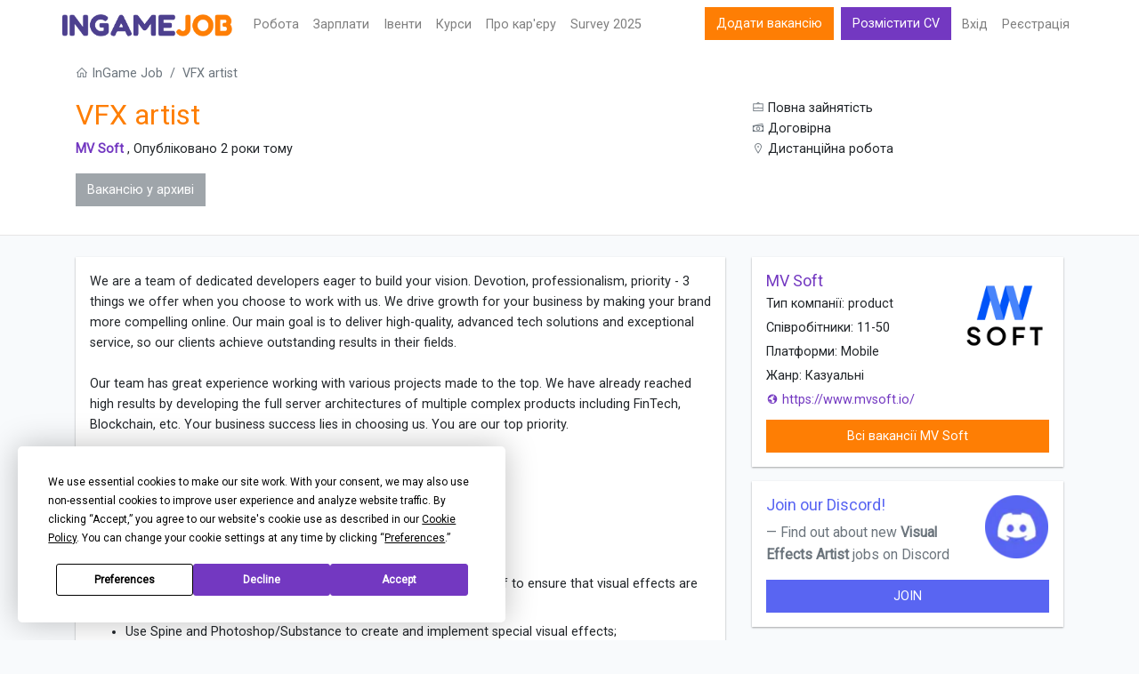

--- FILE ---
content_type: text/html; charset=UTF-8
request_url: https://ingamejob.com/uk/job/vfx-artist-130
body_size: 8736
content:
<!DOCTYPE html>
<html lang="uk">
<head>
    <script
 src="https://app.termly.io/resource-blocker/a38d8547-9f2e-4533-90cb-0c199cdb80f3"
></script>
    <!-- Google tag (gtag.js) -->
    <script type="text/plain" data-categories="analytics" async src="https://www.googletagmanager.com/gtag/js?id=G-V3FPE0T0FC"></script>
    <script>
      window.dataLayer = window.dataLayer || [];
      function gtag(){dataLayer.push(arguments);}
      gtag('js', new Date());
      gtag('config', 'G-V3FPE0T0FC');
      gtag('get', 'G-V3FPE0T0FC', 'client_id', function (clientId) {
        console.log(clientId)
      });
    </script>























    <meta charset="utf-8">
    <meta name="viewport" content="width=device-width, initial-scale=1">

    <!-- CSRF Token -->
    <meta name="csrf-token" content="">

    <title>Вакансія (архів) — VFX artist Дистанційна робота | MV Soft 13-02-2023</title>
    
    <!-- Fonts -->
    <link rel="dns-prefetch" href="https://fonts.gstatic.com">
    <link href="https://fonts.googleapis.com/css?family=Nunito" rel="stylesheet" type="text/css">
    <link href="https://fonts.googleapis.com/css?family=Roboto" rel="stylesheet">


    <link rel="manifest" href="/manifest.json">
    <link rel="apple-touch-icon" sizes="180x180" href="https://ingamejob.com/assets/ico/apple-touch-icon.png">
    <link rel="icon" type="image/png" sizes="32x32" href="https://ingamejob.com/assets/ico/favicon-32x32.png">
    <link rel="icon" type="image/png" sizes="16x16" href="https://ingamejob.com/assets/ico/favicon-16x16.png">
    <link rel="mask-icon" href="https://ingamejob.com/assets/ico/safari-pinned-tab.svg" color="#7338c1">
        <meta name="msapplication-TileColor" content="#7338c1">
    <meta name="msapplication-TileImage" content="https://ingamejob.com/assets/ico/mstile-144x144.png">
    <meta name="theme-color" content="#ffffff">

    <meta property="og:title" content="Вакансія (архів) — VFX artist Дистанційна робота | MV Soft 13-02-2023">
<meta property="og:type" content="website">
<meta property="og:site_name" content="InGame Job">
<meta property="og:url" content="https://ingamejob.com/uk/job/vfx-artist-130">
<meta property="og:image" content="https://d1zxqs9w6if90m.cloudfront.net/site-images/og-image.png">
<meta property="og:image:width" content="1200">
<meta property="og:image:height" content="630">
<meta property="og:image:alt" content="InGame Job">

    <link rel="alternate" href="https://ua.ingamejob.com/en/job/vfx-artist-130" hreflang="en-UA">
    <link rel="alternate" href="https://ua.ingamejob.com/pl/job/vfx-artist-130" hreflang="pl-UA">
    <link rel="alternate" href="https://ua.ingamejob.com/ru/job/vfx-artist-130" hreflang="ru-UA">
    <link rel="alternate" href="https://ua.ingamejob.com/uk/job/vfx-artist-130" hreflang="uk-UA">
    <link rel="alternate" href="https://pl.ingamejob.com/en/job/vfx-artist-130" hreflang="en-PL">
    <link rel="alternate" href="https://pl.ingamejob.com/pl/job/vfx-artist-130" hreflang="pl-PL">
    <link rel="alternate" href="https://pl.ingamejob.com/ru/job/vfx-artist-130" hreflang="ru-PL">
    <link rel="alternate" href="https://pl.ingamejob.com/uk/job/vfx-artist-130" hreflang="uk-PL">
    <link rel="alternate" href="https://gb.ingamejob.com/en/job/vfx-artist-130" hreflang="en-GB">
    <link rel="alternate" href="https://fr.ingamejob.com/en/job/vfx-artist-130" hreflang="en-FR">
    <link rel="alternate" href="https://de.ingamejob.com/en/job/vfx-artist-130" hreflang="en-DE">
    <link rel="alternate" href="https://se.ingamejob.com/en/job/vfx-artist-130" hreflang="en-SE">
    <link rel="alternate" href="https://es.ingamejob.com/en/job/vfx-artist-130" hreflang="en-ES">
    <link rel="alternate" href="https://nl.ingamejob.com/en/job/vfx-artist-130" hreflang="en-NL">
    <link rel="alternate" href="https://it.ingamejob.com/en/job/vfx-artist-130" hreflang="en-IT">
    <link rel="alternate" href="https://fi.ingamejob.com/en/job/vfx-artist-130" hreflang="en-FI">
    <link rel="alternate" href="https://dk.ingamejob.com/en/job/vfx-artist-130" hreflang="en-DK">
    <link rel="alternate" href="https://ch.ingamejob.com/en/job/vfx-artist-130" hreflang="en-CH">
    <link rel="alternate" href="https://be.ingamejob.com/en/job/vfx-artist-130" hreflang="en-BE">
    <link rel="alternate" href="https://me.ingamejob.com/en/job/vfx-artist-130" hreflang="en-ME">
    <link rel="alternate" href="https://tr.ingamejob.com/en/job/vfx-artist-130" hreflang="en-TR">
    <link rel="alternate" href="https://ie.ingamejob.com/en/job/vfx-artist-130" hreflang="en-IE">
    <link rel="alternate" href="https://cz.ingamejob.com/en/job/vfx-artist-130" hreflang="en-CZ">
    <link rel="alternate" href="https://pt.ingamejob.com/en/job/vfx-artist-130" hreflang="en-PT">
    <link rel="alternate" href="https://no.ingamejob.com/en/job/vfx-artist-130" hreflang="en-NO">
    <link rel="alternate" href="https://at.ingamejob.com/en/job/vfx-artist-130" hreflang="en-AT">
    <link rel="alternate" href="https://ro.ingamejob.com/en/job/vfx-artist-130" hreflang="en-RO">
    <link rel="alternate" href="https://sk.ingamejob.com/en/job/vfx-artist-130" hreflang="en-SK">
    <link rel="alternate" href="https://rs.ingamejob.com/en/job/vfx-artist-130" hreflang="en-RS">
    <link rel="alternate" href="https://is.ingamejob.com/en/job/vfx-artist-130" hreflang="en-IS">
    <link rel="alternate" href="https://cy.ingamejob.com/en/job/vfx-artist-130" hreflang="en-CY">
    <link rel="alternate" href="https://hu.ingamejob.com/en/job/vfx-artist-130" hreflang="en-HU">
    <link rel="alternate" href="https://bg.ingamejob.com/en/job/vfx-artist-130" hreflang="en-BG">
    <link rel="alternate" href="https://gr.ingamejob.com/en/job/vfx-artist-130" hreflang="en-GR">
    <link rel="alternate" href="https://lt.ingamejob.com/en/job/vfx-artist-130" hreflang="en-LT">
    <link rel="alternate" href="https://hr.ingamejob.com/en/job/vfx-artist-130" hreflang="en-HR">
    <link rel="alternate" href="https://lv.ingamejob.com/en/job/vfx-artist-130" hreflang="en-LV">
    <link rel="alternate" href="https://mt.ingamejob.com/en/job/vfx-artist-130" hreflang="en-MT">
    <link rel="alternate" href="https://ee.ingamejob.com/en/job/vfx-artist-130" hreflang="en-EE">
    <link rel="alternate" href="https://lu.ingamejob.com/en/job/vfx-artist-130" hreflang="en-LU">
    <link rel="alternate" href="https://sl.ingamejob.com/en/job/vfx-artist-130" hreflang="en-SL">
    <link rel="alternate" href="https://ba.ingamejob.com/en/job/vfx-artist-130" hreflang="en-BA">
    <link rel="alternate" href="https://md.ingamejob.com/en/job/vfx-artist-130" hreflang="en-MD">
    <link rel="alternate" href="https://il.ingamejob.com/en/job/vfx-artist-130" hreflang="en-IL">
    <link rel="alternate" href="https://mk.ingamejob.com/en/job/vfx-artist-130" hreflang="en-MK">
    <link rel="alternate" href="https://br.ingamejob.com/en/job/vfx-artist-130" hreflang="en-BR">
    <link rel="alternate" href="https://mx.ingamejob.com/en/job/vfx-artist-130" hreflang="en-MX">
    <link rel="alternate" href="https://kr.ingamejob.com/en/job/vfx-artist-130" hreflang="en-KR">
    <link rel="alternate" href="https://eg.ingamejob.com/en/job/vfx-artist-130" hreflang="en-EG">
    <link rel="alternate" href="https://id.ingamejob.com/en/job/vfx-artist-130" hreflang="en-ID">
    <link rel="alternate" href="https://my.ingamejob.com/en/job/vfx-artist-130" hreflang="en-MY">
    <link rel="alternate" href="https://th.ingamejob.com/en/job/vfx-artist-130" hreflang="en-TH">
    <link rel="alternate" href="https://ge.ingamejob.com/en/job/vfx-artist-130" hreflang="en-GE">
    <link rel="alternate" href="https://sg.ingamejob.com/en/job/vfx-artist-130" hreflang="en-SG">
    <link rel="alternate" href="https://jp.ingamejob.com/en/job/vfx-artist-130" hreflang="en-JP">
    <link rel="alternate" href="https://cn.ingamejob.com/en/job/vfx-artist-130" hreflang="en-CN">
    <link rel="alternate" href="https://in.ingamejob.com/en/job/vfx-artist-130" hreflang="en-IN">
    <link rel="alternate" href="https://ae.ingamejob.com/en/job/vfx-artist-130" hreflang="en-AE">
    <link rel="alternate" href="https://ph.ingamejob.com/en/job/vfx-artist-130" hreflang="en-PH">
    <link rel="alternate" href="https://ca.ingamejob.com/en/job/vfx-artist-130" hreflang="en-CA">
    <link rel="alternate" href="https://us.ingamejob.com/en/job/vfx-artist-130" hreflang="en-US">
    <link rel="alternate" href="https://au.ingamejob.com/en/job/vfx-artist-130" hreflang="en-AU">
    <link rel="alternate" href="https://am.ingamejob.com/en/job/vfx-artist-130" hreflang="en-AM">
    <link rel="alternate" href="https://kz.ingamejob.com/en/job/vfx-artist-130" hreflang="en-KZ">
    <link rel="alternate" href="https://nz.ingamejob.com/en/job/vfx-artist-130" hreflang="en-NZ">
    <link rel="alternate" href="https://ar.ingamejob.com/en/job/vfx-artist-130" hreflang="en-AR">
    <link rel="alternate" href="https://uz.ingamejob.com/en/job/vfx-artist-130" hreflang="en-UZ">
    <link rel="alternate" href="https://sa.ingamejob.com/en/job/vfx-artist-130" hreflang="en-SA">
    <link rel="alternate" href="https://vn.ingamejob.com/en/job/vfx-artist-130" hreflang="en-VN">
    <link rel="alternate" href="https://ru.ingamejob.com/en/job/vfx-artist-130" hreflang="en-RU">
    <link rel="alternate" href="https://ru.ingamejob.com/pl/job/vfx-artist-130" hreflang="pl-RU">
    <link rel="alternate" href="https://ru.ingamejob.com/ru/job/vfx-artist-130" hreflang="ru-RU">
    <link rel="alternate" href="https://ru.ingamejob.com/uk/job/vfx-artist-130" hreflang="uk-RU">
    <link rel="alternate" href="https://by.ingamejob.com/en/job/vfx-artist-130" hreflang="en-BY">
    <link rel="alternate" href="https://by.ingamejob.com/pl/job/vfx-artist-130" hreflang="pl-BY">
    <link rel="alternate" href="https://by.ingamejob.com/ru/job/vfx-artist-130" hreflang="ru-BY">
    <link rel="alternate" href="https://by.ingamejob.com/uk/job/vfx-artist-130" hreflang="uk-BY">

    <link rel="canonical" href="https://ingamejob.com/uk/job/vfx-artist-130">







    <script type="text/plain" data-categories="advertising" crossorigin="anonymous" async src="https://securepubads.g.doubleclick.net/tag/js/gpt.js"></script>
    <script>
      window.googletag = window.googletag || {cmd: []};
    </script>

            <script>
          let anchorAdsSlot;
                    googletag.cmd.push(() => {
    anchorAdsSlot = googletag.defineOutOfPageSlot('/21857590943,23282053530/ingamejob.com_parent/ingamejob.com_anchor_1', googletag.enums.OutOfPageFormat.BOTTOM_ANCHOR);
    if (anchorAdsSlot) {
    anchorAdsSlot.addService(googletag.pubads());
    }
});
          googletag.cmd.push(() => {
            // Enable SRA and services.
            googletag.pubads().enableSingleRequest();
            googletag.pubads().setCentering(true);
            googletag.pubads().collapseEmptyDivs();
            googletag.enableServices();
            googletag.display(anchorAdsSlot);
          });
        </script>
    
    <!-- Styles -->
    <link href="/css/app.css?id=9077e1c2cb5907a5503dda8fa642bd5b" rel="stylesheet">

    <script>
        const page_data = {"domain":"ingamejob.com","locale":"uk","csrf_token":null,"jobModalOpen":false,"routes":{"home":"https:\/\/ingamejob.com\/uk","city_option_by_country":"https:\/\/ingamejob.com\/uk\/location\/cities","update_job_views":"https:\/\/ingamejob.com\/uk\/api\/job\/view\/vfx-artist-130"}};
    </script>

</head>

<body class="  job-view-page ">
<div id="app-all">
    <div class="main-content antialiased">
        <nav class="navbar navbar-expand-lg navbar-light navbar-laravel bg-white sticky-top">
    <div class="container p-0">
        <a class="navbar-brand" href="https://ingamejob.com">
            <img src="https://ingamejob.com/assets/images/logo_ingamejob.png" alt="ingamejob logo">
        </a>
        <button class="navbar-toggler" type="button" data-toggle="collapse" data-target="#navbarSupportedContent" aria-controls="navbarSupportedContent" aria-expanded="false" aria-label="Toggle navigation">
            <span class="navbar-toggler-icon"></span>
        </button>

        <div class="collapse navbar-collapse" id="navbarSupportedContent">
            <!-- Left Side Of Navbar -->
            <ul class="navbar-nav mr-auto">
                <li class="nav-item"><a class="nav-link" href="https://ingamejob.com/uk/jobs">Робота</a> </li>
                <li class="nav-item"><a class="nav-link" href="https://ingamejob.com/uk/salaries">Зарплати</a> </li>
                <li class="nav-item"><a class="nav-link" href="https://ingamejob.com/uk/events">Івенти</a> </li>
                <li class="nav-item"><a class="nav-link" href="https://ingamejob.com/uk/courses">Курси</a> </li>
                                    <li class="nav-item"><a class="nav-link" target="_blank" href="https://boost.ingamejob.com/ru/?utm_source=ingamejob&utm_medium=referral&utm_campaign=menu">Про кар'єру</a></li>
                                <li class="nav-item"><a class="nav-link" href="https://ingamejob.com/uk/games-industry-employment-survey/2025">Survey 2025</a> </li>

            </ul>

            <!-- Right Side Of Navbar -->
            <ul class="navbar-nav ml-auto">
                <li class="nav-item">
                                            <a class="btn btn-success text-white d-lg-none d-xl-inline-block" href="https://ingamejob.com/uk/pricing">
                            Додати вакансію                        </a>
                        <a class="btn btn-primary text-white d-lg-none d-xl-inline-block mx-1" href="https://ingamejob.com/uk/login">
                            Розмістити CV                        </a>
                                    </li>
                <!-- Authentication Links -->
                                    <li class="nav-item">
                        <a class="nav-link" href="https://ingamejob.com/uk/login">Вхід</a>
                    </li>
                    <li class="nav-item">
                                                    <a class="nav-link" href="https://ingamejob.com/uk/register">Реєстрація</a>
                                            </li>

                            </ul>
        </div>
    </div>
</nav>
        <div class="main-container">
            
    
    <div class="job-view-lead-head bg-white py-3 mb-4">
        <div class="container">
            <div class="row">
                <div class="col-md-12">
                    <nav aria-label="breadcrumb">
                        <ol class="breadcrumb">
                            <li class="breadcrumb-item"><a class="text-muted" href="https://ingamejob.com/uk"><i class="la la-home"></i> InGame Job</a></li>
                            <li class="breadcrumb-item active" aria-current="page">VFX artist</li>
                        </ol>
                    </nav>
                </div>
            </div>

            <div class="row">
                <div class="job-view-lead-position-box col-sm-8">
    <h1 class="text-success">VFX artist</h1>
    <p class="m-0">
        <strong>
            <a class="job-view-lead-position-box" href="https://ingamejob.com/uk/company/mv-soft">MV Soft</a>
        </strong>, Опубліковано 2 роки тому
    </p>
    <div class="py-3">
                    <button type="button" class="btn btn-secondary" disabled>
                Вакансію у архиві            </button>
            </div>
</div>
<div class="col-sm-4">
    <div class="job-view-lead-position-box">
                            <p class="m-0">
                <i class="text-muted la la-briefcase"></i> Повна зайнятість            </p>
                            <p class="m-0">
                <i class="text-muted la la-money"></i> Договірна
            </p>
                <p class="m-0">
            <i class="text-muted la la-map-marker"></i> Дистанційна робота
            </p>
        <div>
                                </div>

    </div>
</div>
            </div>
        </div>
    </div>

    <div class="container job-view-body">
        <div class="row">
            <div class="col-md-8">
                                                <div class="job-view-container text-break box-shadow bg-white p-3 mb-4">
                                            <div class="job-view-single-section mb-3">
                                <p>We are a team of dedicated developers eager to build your vision.&nbsp;Devotion, professionalism, priority - 3 things we offer when you choose to work with us. We drive growth for your business by making your brand more compelling online. Our main goal is to deliver high-quality, advanced tech solutions and exceptional service, so our clients achieve outstanding results in their fields.<br><br>Our team has great experience working with various projects made to the top. We have already reached high results by developing the full server architectures of multiple complex products including FinTech, Blockchain, etc. Your business success lies in choosing us. You are our top priority.</p>
                        </div>
                    
                                            <div class="job-view-single-section mb-3">
                            <h5 class="mb-3">Над чим працювати?</h5>
                            <ul>
                                                                                                                                    <li class="mb-2">
                                        Жанр: Казуальні
                                    </li>
                                                                                                    <li class="mb-2">
                                        Платформи: Mobile
                                    </li>
                                                            </ul>

                        </div>
                    

                    
                                            <div class="job-view-single-section mb-3">
                            <h5 class="mb-3">На які завдання (обов'язки)?</h5>
                                <ul><li><p>Work closely with artists, designers, programmers, and audio staff to ensure that visual effects are of very high quality and will enhance the overall game experience;</p></li><li><p>Use Spine and Photoshop/Substance to create and implement special visual effects;</p></li><li><p>Utilize particle systems, shaders, blueprints, and mesh effects;</p></li><li><p>Create a variety of particle effects and systems, from ambient environmental VFX to character special abilities and cinematic VFX;</p></li><li><p>Work with management and peers to support the studio’s vision by providing and seeking feedback and actively participating in regular team meetings and reviews.</p></li></ul>
                        </div>
                    
                                            <div class="job-view-single-section mb-3">
                            <h5 class="mb-3">Якого професіонала шукаємо?</h5>
                                <ul><li><p>Excellent knowledge of Spine animation;</p></li><li><p>Experience in mobile gaming preferably in collapse/match 3/puzzle games;</p></li><li><p>Ability to iterate and implement quickly without sacrificing quality;</p></li><li><p>Understanding of VFX / PostFX integration and performance impacts;</p></li><li><p>Knowledge of other disciplines in relation to 3D art, including modeling, lighting, and rendering;</p></li><li><p>Ability to adapt and cope with change along with the demands of the project’s production;</p></li><li><p>Proficiency in Photoshop;</p></li><li><p>Excellent knowledge of Russian and English languages.</p></li></ul>
                        </div>
                    
                                            <div class="job-view-single-section mb-3">
                            <h5 class="mb-3">Що для нас важливо в людині?</h5>
                                <ul><li><p>Excellent communication, interpersonal and organizational skills;</p></li><li><p>Ability to express thoughts clearly, and provide valuable and constructive feedback;</p></li><li><p>Sensitivity, discipline, responsibility.</p></li></ul>
                        </div>
                    
                                            <div class="job-view-single-section mb-3">
                            <h5 class="mb-3">Чому у нас приємно працювати?</h5>
                                <ul><li><p>Modern technology stack;</p></li><li><p>An international team of professionals;</p></li><li><p>Career development;</p></li><li><p>Company contribution to professional growth.</p></li></ul>
                        </div>
                                                                                    <div class="job-view-single-section mb-3 p-3 dark">
                            <h5 class="mb-3">Процес відбору</h5>
                                <ul><li><p>You can contact us at career@mvsoft.io;</p></li><li><p>More on the process will be discussed later.<br></p></li></ul>
                        </div>
                    
                    <div class="job-view-single-section mb-3">
                                                    <button type="button" class="btn btn-secondary" disabled>
                                Вакансію у архиві                            </button>
                                            </div>
                </div>
            </div>

            <div class="col-md-4">
                
                <div class="widget-box bg-white p-3 mb-3 box-shadow">
                    <div class="job-view-company-logo mb-3 ml-2 float-right">
    <a href="https://ingamejob.com/uk/company/mv-soft">
        <img src="https://d1zxqs9w6if90m.cloudfront.net/company/e6509189-49a8-4277-86f6-48900255c0c4/main_logo/24371/wDXL3DweVKzABXd.png" class="img-fluid" alt="company logo">
    </a>
</div>
<h5 class="mb-1">
    <a href="https://ingamejob.com/uk/company/mv-soft">MV Soft</a>
</h5>

    <p class="mb-1">
      Тип компанії: product
    </p>

    <p class="mb-1">
      Співробітники: 11-50
    </p>

    <p class="mb-1">
      Платформи: Mobile
    </p>

    <p class="mb-1">
      Жанр: Казуальні
    </p>

    <p class="mb-1">
        <a target="_blank" class="text-truncate d-inline-block" style="width: 100%" href="https://ingamejob.com/uk/away/company/mv-soft">
            <i class="la la-globe"></i> https://www.mvsoft.io/
        </a>
    </p>

<a href="https://ingamejob.com/uk/company/mv-soft" class="btn btn-success btn-block text-truncate">
     Всі вакансії MV Soft
</a>
                </div>

                
                <div class="widget-box bg-white p-3 mb-3 box-shadow">
                    <div class="row">
                        <div class="col-9 pr-2">
                            <blockquote class="blockquote">
                                <a target="_blank" class="h5 mb-0 tg text-truncate d-inline-block" style="width:100%; color: #5965f2" href="https://discord.gg/kb9usvpfxh">Join our Discord!</a>
                                <footer class="blockquote-footer">Find out about new <b>Visual Effects Artist</b> jobs on Discord</footer>
                            </blockquote>
                        </div>
                        <div class="col-3 pb-2 pr-3 pl-0">
                            <img class="img-fluid" src="https://ingamejob.com/assets/images/soc-icons/discord-1x.webp" srcset="https://ingamejob.com/assets/images/soc-icons/discord-2x.webp 2x" alt="discord icon">
                        </div>
                    </div>
                    <a target="_blank" href="https://discord.gg/kb9usvpfxh" class="btn btn-tg text-white btn-block text-uppercase" style="background-color: #5965f2">join</a>
                </div>
                

                
                <div class="widget-box bg-white p-3 mb-3 box-shadow">
                  <div class="row">
                      <div class="col-9 pr-2">
                          <blockquote class="blockquote">
                            <a class="h5 mb-0 text-tg text-truncate d-inline-block" style="width:100%" href="https://t.me/ingamejob_art">@ingamejob_art</a>
                              <footer class="blockquote-footer">узнавайте о новых вакансиях <b>Visual Effects Artist</b> в Telegram</footer>
                            </blockquote>
                      </div>
                      <div class="col-3 pb-2 pr-3 pl-0">
                        <img class="img-fluid" src="https://ingamejob.com/assets/images/soc-icons/telegram-72.png" srcset="https://ingamejob.com/assets/images/soc-icons/telegram-144.png 2x"/>
                      </div>
                    </div>
                  <a href="https://t.me/ingamejob_art" class="btn btn-tg text-white btn-block text-uppercase">Підписатися</a>
                </div>
                

            </div>

            
            <div class="col-md-8">
                                    <div class="job-view-similar-jobs pb-3">
                        <h3 class="pb-3">Схожі вакансії</h3>
                                                    <div class="employer-job-listing-single  shadow-sm bg-white mb-3 p-3">

  
    <div class="listing-job-info container">
      <div class="row text-muted">
        <div class="col-12 p-0">
          <h5>
              <a href="https://ingamejob.com/uk/job/vfx-artist-159">
                    VFX Artist
            </a>
          </h5>
        </div>
            <div class="col-sm-6 p-0">
              <p class="m-0"><strong><i class="la la-building-o"></i> Chameleon 42</strong></p>
              <p class="m-0"><i class="text-muted la la-map-marker"></i> Дистанційна робота
</p>
                                <p class="m-0"><i class="la la-clock-o"></i>
                 Опубліковано вчора
                 </p>
                                           </div>

        <div class="col-sm-6 p-0">
                            <p class="m-0"><i class="la la-area-chart"></i> Middle</p>
                                        <p class="m-0"><i class="la la-money"></i> Договірна</p>
                                        <p class="m-0">
                    <i class="la la-briefcase"></i>
                    <span class="pr-2">Фріланс</span>
                </p>
                    </div>
      </div>
    </div>

</div>
                                                <div>
                            <a target="_blank" href="https://ingamejob.com/uk/jobs/p/visual-effects-artist">
                                Усі вакансії Visual Effects Artist →
                            </a>
                        </div>
                    </div>
                            </div>
            
        </div>
    </div>
    <!-- apply job modal -->
<div class="modal fade" id="applyJobModal" role="dialog">
    <div class="modal-dialog" role="document">
        <div class="modal-content">

            <form action="https://ingamejob.com/uk/apply_job" method="post" id="applyJob" enctype="multipart/form-data">
                <input type="hidden" name="_token" value="" autocomplete="off">
                <div class="modal-header">
                    <h5 class="modal-title" >Форма відправлення резюме</h5>
                    <button type="button" class="close" data-dismiss="modal" aria-label="Close">
                        <span aria-hidden="true">&times;</span>
                    </button>
                </div>

                <div class="modal-body">

                    
                    <div class="form-group ">
                        <label for="name" class="control-label">
                            Ім’я:<span class="mendatory-mark">*</span>
                        </label>
                        <input type="text" required class="form-control " id="name" name="name" value="" placeholder="Ваше ім’я">
                        
                    </div>

                    <div class="form-group ">
                        <label for="email" class="control-label">
                            Ел. пошта:<span class="mendatory-mark">*</span>
                        </label>
                        <input type="text" required class="form-control " id="email" name="email" value="" placeholder="тобто you@gmail.com">
                        
                    </div>

                    <div class="form-group ">
                        <label for="phone_number" class="control-label">
                            Номер телефону:<span class="mendatory-mark">*</span>
                        </label>
                        <input type="text" required class="form-control " id="phone_number" name="phone_number" value="" placeholder="Номер телефону">
                        
                    </div>

                    <div class="form-group ">
                        <label for="message-text" class="control-label">
                            Повідомлення:<span class="mendatory-mark">*</span>
                        </label>
                        <textarea required class="form-control " id="message" name="message" placeholder="Залиште супровідний текст тут"></textarea>
                        
                    </div>

                    <div class="form-group ">
                        <label for="resume" class="control-label">Резюме:</label>
                        <input type="file" accept="application/pdf" class="form-control  " id="resume" name="resume">
                        <p class="text-muted">Тип файла: PDF, Max 25 Mb</p>
                        
                    </div>

                    <input type="hidden" name="job_id" value="151319" />

                    <div class="form-group ">
                        <div data-action="APPLY_JOB" data-sitekey="6LdbKqAUAAAAAFEph0fNvilZMrOVQAxjD9DMWzQp" class="g-recaptcha" data-size="normal"></div>
                        
                    </div>

                </div>
                <div class="terms-msg mr-3 ml-3">
                    <p class="text-small text-muted font-italic">
                      <span class="policy">
    Я згоден з
    <a target="_blank" href="https://ingamejob.com/uk/terms">правилами і умовами</a> InGame Job та
    <a target="_blank" href="https://ingamejob.com/uk/privacy">політикою конфіденційності</a>
</span>                    </p>
                </div>

                <div class="modal-footer">
                    <button type="button" class="btn btn-default" data-dismiss="modal">Закрити</button>
                    <button type="submit" class="btn btn-primary" id="apply_job_btn">Надіслати резюме</button>
                </div>


            </form>
        </div>

    </div>
</div>




































































































        </div>
    </div>
    <div id="main-footer" class="home-hero-section antialiased">
    <div class="container">
        <div class="row">
            <div class="col-md-3">

                <div class="footer-logo-wrap mb-3">
                    <a class="navbar-brand" href="https://ingamejob.com">
                        <img alt="inagemejob logo" loading="lazy" src="https://ingamejob.com/assets/images/logo_ingamejob-alt.png">
                    </a>
                </div>

                <div class="footer-menu-wrap">
                    <ul class="list-unstyled footer">
                                                    <li><a href="#" class="termly-display-preferences">Налаштування згоди</a></li>
                            <li><a href="https://app.termly.io/document/cookie-policy/48103a59-23bb-4ee4-ae5e-ae84801eda13" target="_blank">Політика Cookie</a></li>
                                                <li><a href="https://ingamejob.com/uk/terms">Умови та положення</a> </li>
                        <li><a href="https://ingamejob.com/uk/privacy">Політика конфіденційності</a> </li>
                        <li><a href="https://ingamejob.com/uk/contact-us">Зв’язатися з нами</a> </li>
                    </ul>
                </div>
            </div>

            <div class="col-md-3">
                <div class="footer-menu-wrap">
                    <h4 class="mb-3">Професіоналу</h4>
                    <ul class="list-unstyled footer">
                                                    <li><a href="https://ingamejob.com/uk/anonymous-job-search">Розмістити CV</a></li>
                            <li><a href="https://ingamejob.com/uk/job-seeker/register">Реєстрація</a> </li>
                                                <li><a href="https://ingamejob.com/uk/jobs">Знайти роботу</a></li>
                    </ul>
                </div>
            </div>

            <div class="col-md-3">

                <div class="footer-menu-wrap">
                    <h4 class="mb-3">Компанії</h4>

                    <ul class="list-unstyled footer">
                        <li>
                                                            <a href="https://ingamejob.com/uk/pricing">Додати вакансію</a>
                                                    </li>
                                                    <li><a href="https://ingamejob.com/uk/employer/register">Реєстрація</a> </li>
                                                <li><a href="https://ingamejob.com/uk/pricing">Послуги та ціни</a> </li>
                    </ul>

                </div>

            </div>
            <div class="col-md-3">
                <div class="pb-2">

                </div>
                <div class="footer-soc-links">
                    <a class="mr-1 gtag soc-link-telegram" rel="noopener" href="https://t.me/ingamejob"></a>
                    <a class="mr-1 gtag soc-link-fb" rel="noopener" target="_blank" href="https://www.facebook.com/InGameJob"></a>
                    <a class="mr-1 gtag soc-link-discord" rel="noopener" target="_blank" href="https://discord.gg/kb9usvpfxh"></a>
                    <a class="mr-1 gtag soc-link-in" rel="noopener" target="_blank" href="https://www.linkedin.com/company/ingamejob"></a>
                </div>
                <div class="pt-2">
                   <address>info@ingamejob.com</address>
                </div>
            </div>
        </div>
        <div class="row mb-2">
            <div class="col-md-9">
                <ul class="list-unstyled footer">
    <li class="nav-item dropdown">
        <a id="navbarDropdown" class="dropdown-toggle" href="#" role="button" data-toggle="dropdown" aria-haspopup="true" aria-expanded="false">
            <i class="la la-globe"></i>
            All Countries
        </a>
        <div class="dropdown-menu dropdown-menu-top dropdown-menu-countries" aria-labelledby="navbarDropdown">
                            <a class="dropdown-item" href="https://ar.ingamejob.com">
                    Argentina
                </a>
                            <a class="dropdown-item" href="https://au.ingamejob.com">
                    Australia
                </a>
                            <a class="dropdown-item" href="https://at.ingamejob.com">
                    Austria
                </a>
                            <a class="dropdown-item" href="https://be.ingamejob.com">
                    Belgium
                </a>
                            <a class="dropdown-item" href="https://ba.ingamejob.com">
                    Bosnia and Herzegovina
                </a>
                            <a class="dropdown-item" href="https://br.ingamejob.com">
                    Brazil
                </a>
                            <a class="dropdown-item" href="https://bg.ingamejob.com">
                    Bulgaria
                </a>
                            <a class="dropdown-item" href="https://ca.ingamejob.com">
                    Canada
                </a>
                            <a class="dropdown-item" href="https://cn.ingamejob.com">
                    China
                </a>
                            <a class="dropdown-item" href="https://hr.ingamejob.com">
                    Croatia
                </a>
                            <a class="dropdown-item" href="https://cy.ingamejob.com">
                    Cyprus
                </a>
                            <a class="dropdown-item" href="https://dk.ingamejob.com">
                    Denmark
                </a>
                            <a class="dropdown-item" href="https://eg.ingamejob.com">
                    Egypt
                </a>
                            <a class="dropdown-item" href="https://ee.ingamejob.com">
                    Estonia
                </a>
                            <a class="dropdown-item" href="https://fr.ingamejob.com">
                    France
                </a>
                            <a class="dropdown-item" href="https://ge.ingamejob.com">
                    Georgia
                </a>
                            <a class="dropdown-item" href="https://gr.ingamejob.com">
                    Greece
                </a>
                            <a class="dropdown-item" href="https://hu.ingamejob.com">
                    Hungary
                </a>
                            <a class="dropdown-item" href="https://is.ingamejob.com">
                    Iceland
                </a>
                            <a class="dropdown-item" href="https://in.ingamejob.com">
                    India
                </a>
                            <a class="dropdown-item" href="https://id.ingamejob.com">
                    Indonesia
                </a>
                            <a class="dropdown-item" href="https://ie.ingamejob.com">
                    Ireland
                </a>
                            <a class="dropdown-item" href="https://il.ingamejob.com">
                    Israel
                </a>
                            <a class="dropdown-item" href="https://it.ingamejob.com">
                    Italy
                </a>
                            <a class="dropdown-item" href="https://jp.ingamejob.com">
                    Japan
                </a>
                            <a class="dropdown-item" href="https://kz.ingamejob.com">
                    Kazakhstan
                </a>
                            <a class="dropdown-item" href="https://lv.ingamejob.com">
                    Latvia
                </a>
                            <a class="dropdown-item" href="https://lt.ingamejob.com">
                    Lithuania
                </a>
                            <a class="dropdown-item" href="https://lu.ingamejob.com">
                    Luxembourg
                </a>
                            <a class="dropdown-item" href="https://my.ingamejob.com">
                    Malaysia
                </a>
                            <a class="dropdown-item" href="https://mt.ingamejob.com">
                    Malta
                </a>
                            <a class="dropdown-item" href="https://mx.ingamejob.com">
                    Mexico
                </a>
                            <a class="dropdown-item" href="https://md.ingamejob.com">
                    Moldova
                </a>
                            <a class="dropdown-item" href="https://me.ingamejob.com">
                    Montenegro
                </a>
                            <a class="dropdown-item" href="https://nl.ingamejob.com">
                    Netherlands
                </a>
                            <a class="dropdown-item" href="https://nz.ingamejob.com">
                    New Zealand
                </a>
                            <a class="dropdown-item" href="https://mk.ingamejob.com">
                    North Macedonia
                </a>
                            <a class="dropdown-item" href="https://no.ingamejob.com">
                    Norway
                </a>
                            <a class="dropdown-item" href="https://ph.ingamejob.com">
                    Philippines
                </a>
                            <a class="dropdown-item" href="https://pt.ingamejob.com">
                    Portugal
                </a>
                            <a class="dropdown-item" href="https://ro.ingamejob.com">
                    Romania
                </a>
                            <a class="dropdown-item" href="https://sa.ingamejob.com">
                    Saudi Arabia
                </a>
                            <a class="dropdown-item" href="https://rs.ingamejob.com">
                    Serbia
                </a>
                            <a class="dropdown-item" href="https://sg.ingamejob.com">
                    Singapore
                </a>
                            <a class="dropdown-item" href="https://sk.ingamejob.com">
                    Slovakia
                </a>
                            <a class="dropdown-item" href="https://sl.ingamejob.com">
                    Slovenia
                </a>
                            <a class="dropdown-item" href="https://kr.ingamejob.com">
                    South Korea
                </a>
                            <a class="dropdown-item" href="https://es.ingamejob.com">
                    Spain
                </a>
                            <a class="dropdown-item" href="https://se.ingamejob.com">
                    Sweden
                </a>
                            <a class="dropdown-item" href="https://ch.ingamejob.com">
                    Switzerland
                </a>
                            <a class="dropdown-item" href="https://th.ingamejob.com">
                    Thailand
                </a>
                            <a class="dropdown-item" href="https://tr.ingamejob.com">
                    Turkey
                </a>
                            <a class="dropdown-item" href="https://ae.ingamejob.com">
                    United Arab Emirates
                </a>
                            <a class="dropdown-item" href="https://gb.ingamejob.com">
                    United Kingdom
                </a>
                            <a class="dropdown-item" href="https://us.ingamejob.com">
                    United States
                </a>
                            <a class="dropdown-item" href="https://uz.ingamejob.com">
                    Uzbekistan
                </a>
                            <a class="dropdown-item" href="https://vn.ingamejob.com">
                    Vietnam
                </a>
                            <a class="dropdown-item" href="https://ingamejob.com">
                    Всі країни
                </a>
                            <a class="dropdown-item" href="https://am.ingamejob.com">
                    Вірменія
                </a>
                            <a class="dropdown-item" href="https://de.ingamejob.com">
                    Німеччина
                </a>
                            <a class="dropdown-item" href="https://pl.ingamejob.com">
                    Польща
                </a>
                            <a class="dropdown-item" href="https://ua.ingamejob.com">
                    Україна
                </a>
                            <a class="dropdown-item" href="https://fi.ingamejob.com">
                    Фінляндія
                </a>
                            <a class="dropdown-item" href="https://cz.ingamejob.com">
                    Чехія
                </a>
                    </div>
    </li>
</ul>            </div>
            <div class="col-md-3">
                <a class="language " rel="alternate" hreflang="en" href="https://ingamejob.com/en/job/vfx-artist-130">
        English
    </a>
    <a class="language " rel="alternate" hreflang="pl" href="https://ingamejob.com/pl/job/vfx-artist-130">
        Polski
    </a>
    <a class="language  selected-language " rel="alternate" hreflang="uk" href="https://ingamejob.com/uk/job/vfx-artist-130">
        Українська
    </a>
    <a class="language " rel="alternate" hreflang="ru" href="https://ingamejob.com/ru/job/vfx-artist-130">
        Русский
    </a>
            </div>
        </div>
        <div class="row">
            <div class="col-md-12">
                <div class="footer-copyright-text-wrap text-center mt-4">
                    <p>2026 &copy; InGame Job</p>
                                    </div>
            </div>
        </div>
    </div>
</div>
</div>


<!-- Scripts -->
<script src="/js/manifest.js?id=f6a7de2a6a5f29c787f71f627b55c95b" defer></script>
<script src="/js/vendor-app.js?id=fec092a0ad93597e7f6669ce32312199" defer></script>
<script src="/js/app.js?id=c419f626da16acf60d09165f8cfe95c2" defer></script>
<!-- Scripts -->
<script src="https://www.google.com/recaptcha/enterprise.js?hl=uk" async defer data-categories="essential" type="text/plain"></script>




</body>
</html>


--- FILE ---
content_type: text/html; charset=utf-8
request_url: https://www.google.com/recaptcha/enterprise/anchor?ar=1&k=6LdbKqAUAAAAAFEph0fNvilZMrOVQAxjD9DMWzQp&co=aHR0cHM6Ly9pbmdhbWVqb2IuY29tOjQ0Mw..&hl=uk&v=PoyoqOPhxBO7pBk68S4YbpHZ&size=normal&sa=APPLY_JOB&anchor-ms=20000&execute-ms=30000&cb=dqu7u3w9xjuw
body_size: 49549
content:
<!DOCTYPE HTML><html dir="ltr" lang="uk"><head><meta http-equiv="Content-Type" content="text/html; charset=UTF-8">
<meta http-equiv="X-UA-Compatible" content="IE=edge">
<title>reCAPTCHA</title>
<style type="text/css">
/* cyrillic-ext */
@font-face {
  font-family: 'Roboto';
  font-style: normal;
  font-weight: 400;
  font-stretch: 100%;
  src: url(//fonts.gstatic.com/s/roboto/v48/KFO7CnqEu92Fr1ME7kSn66aGLdTylUAMa3GUBHMdazTgWw.woff2) format('woff2');
  unicode-range: U+0460-052F, U+1C80-1C8A, U+20B4, U+2DE0-2DFF, U+A640-A69F, U+FE2E-FE2F;
}
/* cyrillic */
@font-face {
  font-family: 'Roboto';
  font-style: normal;
  font-weight: 400;
  font-stretch: 100%;
  src: url(//fonts.gstatic.com/s/roboto/v48/KFO7CnqEu92Fr1ME7kSn66aGLdTylUAMa3iUBHMdazTgWw.woff2) format('woff2');
  unicode-range: U+0301, U+0400-045F, U+0490-0491, U+04B0-04B1, U+2116;
}
/* greek-ext */
@font-face {
  font-family: 'Roboto';
  font-style: normal;
  font-weight: 400;
  font-stretch: 100%;
  src: url(//fonts.gstatic.com/s/roboto/v48/KFO7CnqEu92Fr1ME7kSn66aGLdTylUAMa3CUBHMdazTgWw.woff2) format('woff2');
  unicode-range: U+1F00-1FFF;
}
/* greek */
@font-face {
  font-family: 'Roboto';
  font-style: normal;
  font-weight: 400;
  font-stretch: 100%;
  src: url(//fonts.gstatic.com/s/roboto/v48/KFO7CnqEu92Fr1ME7kSn66aGLdTylUAMa3-UBHMdazTgWw.woff2) format('woff2');
  unicode-range: U+0370-0377, U+037A-037F, U+0384-038A, U+038C, U+038E-03A1, U+03A3-03FF;
}
/* math */
@font-face {
  font-family: 'Roboto';
  font-style: normal;
  font-weight: 400;
  font-stretch: 100%;
  src: url(//fonts.gstatic.com/s/roboto/v48/KFO7CnqEu92Fr1ME7kSn66aGLdTylUAMawCUBHMdazTgWw.woff2) format('woff2');
  unicode-range: U+0302-0303, U+0305, U+0307-0308, U+0310, U+0312, U+0315, U+031A, U+0326-0327, U+032C, U+032F-0330, U+0332-0333, U+0338, U+033A, U+0346, U+034D, U+0391-03A1, U+03A3-03A9, U+03B1-03C9, U+03D1, U+03D5-03D6, U+03F0-03F1, U+03F4-03F5, U+2016-2017, U+2034-2038, U+203C, U+2040, U+2043, U+2047, U+2050, U+2057, U+205F, U+2070-2071, U+2074-208E, U+2090-209C, U+20D0-20DC, U+20E1, U+20E5-20EF, U+2100-2112, U+2114-2115, U+2117-2121, U+2123-214F, U+2190, U+2192, U+2194-21AE, U+21B0-21E5, U+21F1-21F2, U+21F4-2211, U+2213-2214, U+2216-22FF, U+2308-230B, U+2310, U+2319, U+231C-2321, U+2336-237A, U+237C, U+2395, U+239B-23B7, U+23D0, U+23DC-23E1, U+2474-2475, U+25AF, U+25B3, U+25B7, U+25BD, U+25C1, U+25CA, U+25CC, U+25FB, U+266D-266F, U+27C0-27FF, U+2900-2AFF, U+2B0E-2B11, U+2B30-2B4C, U+2BFE, U+3030, U+FF5B, U+FF5D, U+1D400-1D7FF, U+1EE00-1EEFF;
}
/* symbols */
@font-face {
  font-family: 'Roboto';
  font-style: normal;
  font-weight: 400;
  font-stretch: 100%;
  src: url(//fonts.gstatic.com/s/roboto/v48/KFO7CnqEu92Fr1ME7kSn66aGLdTylUAMaxKUBHMdazTgWw.woff2) format('woff2');
  unicode-range: U+0001-000C, U+000E-001F, U+007F-009F, U+20DD-20E0, U+20E2-20E4, U+2150-218F, U+2190, U+2192, U+2194-2199, U+21AF, U+21E6-21F0, U+21F3, U+2218-2219, U+2299, U+22C4-22C6, U+2300-243F, U+2440-244A, U+2460-24FF, U+25A0-27BF, U+2800-28FF, U+2921-2922, U+2981, U+29BF, U+29EB, U+2B00-2BFF, U+4DC0-4DFF, U+FFF9-FFFB, U+10140-1018E, U+10190-1019C, U+101A0, U+101D0-101FD, U+102E0-102FB, U+10E60-10E7E, U+1D2C0-1D2D3, U+1D2E0-1D37F, U+1F000-1F0FF, U+1F100-1F1AD, U+1F1E6-1F1FF, U+1F30D-1F30F, U+1F315, U+1F31C, U+1F31E, U+1F320-1F32C, U+1F336, U+1F378, U+1F37D, U+1F382, U+1F393-1F39F, U+1F3A7-1F3A8, U+1F3AC-1F3AF, U+1F3C2, U+1F3C4-1F3C6, U+1F3CA-1F3CE, U+1F3D4-1F3E0, U+1F3ED, U+1F3F1-1F3F3, U+1F3F5-1F3F7, U+1F408, U+1F415, U+1F41F, U+1F426, U+1F43F, U+1F441-1F442, U+1F444, U+1F446-1F449, U+1F44C-1F44E, U+1F453, U+1F46A, U+1F47D, U+1F4A3, U+1F4B0, U+1F4B3, U+1F4B9, U+1F4BB, U+1F4BF, U+1F4C8-1F4CB, U+1F4D6, U+1F4DA, U+1F4DF, U+1F4E3-1F4E6, U+1F4EA-1F4ED, U+1F4F7, U+1F4F9-1F4FB, U+1F4FD-1F4FE, U+1F503, U+1F507-1F50B, U+1F50D, U+1F512-1F513, U+1F53E-1F54A, U+1F54F-1F5FA, U+1F610, U+1F650-1F67F, U+1F687, U+1F68D, U+1F691, U+1F694, U+1F698, U+1F6AD, U+1F6B2, U+1F6B9-1F6BA, U+1F6BC, U+1F6C6-1F6CF, U+1F6D3-1F6D7, U+1F6E0-1F6EA, U+1F6F0-1F6F3, U+1F6F7-1F6FC, U+1F700-1F7FF, U+1F800-1F80B, U+1F810-1F847, U+1F850-1F859, U+1F860-1F887, U+1F890-1F8AD, U+1F8B0-1F8BB, U+1F8C0-1F8C1, U+1F900-1F90B, U+1F93B, U+1F946, U+1F984, U+1F996, U+1F9E9, U+1FA00-1FA6F, U+1FA70-1FA7C, U+1FA80-1FA89, U+1FA8F-1FAC6, U+1FACE-1FADC, U+1FADF-1FAE9, U+1FAF0-1FAF8, U+1FB00-1FBFF;
}
/* vietnamese */
@font-face {
  font-family: 'Roboto';
  font-style: normal;
  font-weight: 400;
  font-stretch: 100%;
  src: url(//fonts.gstatic.com/s/roboto/v48/KFO7CnqEu92Fr1ME7kSn66aGLdTylUAMa3OUBHMdazTgWw.woff2) format('woff2');
  unicode-range: U+0102-0103, U+0110-0111, U+0128-0129, U+0168-0169, U+01A0-01A1, U+01AF-01B0, U+0300-0301, U+0303-0304, U+0308-0309, U+0323, U+0329, U+1EA0-1EF9, U+20AB;
}
/* latin-ext */
@font-face {
  font-family: 'Roboto';
  font-style: normal;
  font-weight: 400;
  font-stretch: 100%;
  src: url(//fonts.gstatic.com/s/roboto/v48/KFO7CnqEu92Fr1ME7kSn66aGLdTylUAMa3KUBHMdazTgWw.woff2) format('woff2');
  unicode-range: U+0100-02BA, U+02BD-02C5, U+02C7-02CC, U+02CE-02D7, U+02DD-02FF, U+0304, U+0308, U+0329, U+1D00-1DBF, U+1E00-1E9F, U+1EF2-1EFF, U+2020, U+20A0-20AB, U+20AD-20C0, U+2113, U+2C60-2C7F, U+A720-A7FF;
}
/* latin */
@font-face {
  font-family: 'Roboto';
  font-style: normal;
  font-weight: 400;
  font-stretch: 100%;
  src: url(//fonts.gstatic.com/s/roboto/v48/KFO7CnqEu92Fr1ME7kSn66aGLdTylUAMa3yUBHMdazQ.woff2) format('woff2');
  unicode-range: U+0000-00FF, U+0131, U+0152-0153, U+02BB-02BC, U+02C6, U+02DA, U+02DC, U+0304, U+0308, U+0329, U+2000-206F, U+20AC, U+2122, U+2191, U+2193, U+2212, U+2215, U+FEFF, U+FFFD;
}
/* cyrillic-ext */
@font-face {
  font-family: 'Roboto';
  font-style: normal;
  font-weight: 500;
  font-stretch: 100%;
  src: url(//fonts.gstatic.com/s/roboto/v48/KFO7CnqEu92Fr1ME7kSn66aGLdTylUAMa3GUBHMdazTgWw.woff2) format('woff2');
  unicode-range: U+0460-052F, U+1C80-1C8A, U+20B4, U+2DE0-2DFF, U+A640-A69F, U+FE2E-FE2F;
}
/* cyrillic */
@font-face {
  font-family: 'Roboto';
  font-style: normal;
  font-weight: 500;
  font-stretch: 100%;
  src: url(//fonts.gstatic.com/s/roboto/v48/KFO7CnqEu92Fr1ME7kSn66aGLdTylUAMa3iUBHMdazTgWw.woff2) format('woff2');
  unicode-range: U+0301, U+0400-045F, U+0490-0491, U+04B0-04B1, U+2116;
}
/* greek-ext */
@font-face {
  font-family: 'Roboto';
  font-style: normal;
  font-weight: 500;
  font-stretch: 100%;
  src: url(//fonts.gstatic.com/s/roboto/v48/KFO7CnqEu92Fr1ME7kSn66aGLdTylUAMa3CUBHMdazTgWw.woff2) format('woff2');
  unicode-range: U+1F00-1FFF;
}
/* greek */
@font-face {
  font-family: 'Roboto';
  font-style: normal;
  font-weight: 500;
  font-stretch: 100%;
  src: url(//fonts.gstatic.com/s/roboto/v48/KFO7CnqEu92Fr1ME7kSn66aGLdTylUAMa3-UBHMdazTgWw.woff2) format('woff2');
  unicode-range: U+0370-0377, U+037A-037F, U+0384-038A, U+038C, U+038E-03A1, U+03A3-03FF;
}
/* math */
@font-face {
  font-family: 'Roboto';
  font-style: normal;
  font-weight: 500;
  font-stretch: 100%;
  src: url(//fonts.gstatic.com/s/roboto/v48/KFO7CnqEu92Fr1ME7kSn66aGLdTylUAMawCUBHMdazTgWw.woff2) format('woff2');
  unicode-range: U+0302-0303, U+0305, U+0307-0308, U+0310, U+0312, U+0315, U+031A, U+0326-0327, U+032C, U+032F-0330, U+0332-0333, U+0338, U+033A, U+0346, U+034D, U+0391-03A1, U+03A3-03A9, U+03B1-03C9, U+03D1, U+03D5-03D6, U+03F0-03F1, U+03F4-03F5, U+2016-2017, U+2034-2038, U+203C, U+2040, U+2043, U+2047, U+2050, U+2057, U+205F, U+2070-2071, U+2074-208E, U+2090-209C, U+20D0-20DC, U+20E1, U+20E5-20EF, U+2100-2112, U+2114-2115, U+2117-2121, U+2123-214F, U+2190, U+2192, U+2194-21AE, U+21B0-21E5, U+21F1-21F2, U+21F4-2211, U+2213-2214, U+2216-22FF, U+2308-230B, U+2310, U+2319, U+231C-2321, U+2336-237A, U+237C, U+2395, U+239B-23B7, U+23D0, U+23DC-23E1, U+2474-2475, U+25AF, U+25B3, U+25B7, U+25BD, U+25C1, U+25CA, U+25CC, U+25FB, U+266D-266F, U+27C0-27FF, U+2900-2AFF, U+2B0E-2B11, U+2B30-2B4C, U+2BFE, U+3030, U+FF5B, U+FF5D, U+1D400-1D7FF, U+1EE00-1EEFF;
}
/* symbols */
@font-face {
  font-family: 'Roboto';
  font-style: normal;
  font-weight: 500;
  font-stretch: 100%;
  src: url(//fonts.gstatic.com/s/roboto/v48/KFO7CnqEu92Fr1ME7kSn66aGLdTylUAMaxKUBHMdazTgWw.woff2) format('woff2');
  unicode-range: U+0001-000C, U+000E-001F, U+007F-009F, U+20DD-20E0, U+20E2-20E4, U+2150-218F, U+2190, U+2192, U+2194-2199, U+21AF, U+21E6-21F0, U+21F3, U+2218-2219, U+2299, U+22C4-22C6, U+2300-243F, U+2440-244A, U+2460-24FF, U+25A0-27BF, U+2800-28FF, U+2921-2922, U+2981, U+29BF, U+29EB, U+2B00-2BFF, U+4DC0-4DFF, U+FFF9-FFFB, U+10140-1018E, U+10190-1019C, U+101A0, U+101D0-101FD, U+102E0-102FB, U+10E60-10E7E, U+1D2C0-1D2D3, U+1D2E0-1D37F, U+1F000-1F0FF, U+1F100-1F1AD, U+1F1E6-1F1FF, U+1F30D-1F30F, U+1F315, U+1F31C, U+1F31E, U+1F320-1F32C, U+1F336, U+1F378, U+1F37D, U+1F382, U+1F393-1F39F, U+1F3A7-1F3A8, U+1F3AC-1F3AF, U+1F3C2, U+1F3C4-1F3C6, U+1F3CA-1F3CE, U+1F3D4-1F3E0, U+1F3ED, U+1F3F1-1F3F3, U+1F3F5-1F3F7, U+1F408, U+1F415, U+1F41F, U+1F426, U+1F43F, U+1F441-1F442, U+1F444, U+1F446-1F449, U+1F44C-1F44E, U+1F453, U+1F46A, U+1F47D, U+1F4A3, U+1F4B0, U+1F4B3, U+1F4B9, U+1F4BB, U+1F4BF, U+1F4C8-1F4CB, U+1F4D6, U+1F4DA, U+1F4DF, U+1F4E3-1F4E6, U+1F4EA-1F4ED, U+1F4F7, U+1F4F9-1F4FB, U+1F4FD-1F4FE, U+1F503, U+1F507-1F50B, U+1F50D, U+1F512-1F513, U+1F53E-1F54A, U+1F54F-1F5FA, U+1F610, U+1F650-1F67F, U+1F687, U+1F68D, U+1F691, U+1F694, U+1F698, U+1F6AD, U+1F6B2, U+1F6B9-1F6BA, U+1F6BC, U+1F6C6-1F6CF, U+1F6D3-1F6D7, U+1F6E0-1F6EA, U+1F6F0-1F6F3, U+1F6F7-1F6FC, U+1F700-1F7FF, U+1F800-1F80B, U+1F810-1F847, U+1F850-1F859, U+1F860-1F887, U+1F890-1F8AD, U+1F8B0-1F8BB, U+1F8C0-1F8C1, U+1F900-1F90B, U+1F93B, U+1F946, U+1F984, U+1F996, U+1F9E9, U+1FA00-1FA6F, U+1FA70-1FA7C, U+1FA80-1FA89, U+1FA8F-1FAC6, U+1FACE-1FADC, U+1FADF-1FAE9, U+1FAF0-1FAF8, U+1FB00-1FBFF;
}
/* vietnamese */
@font-face {
  font-family: 'Roboto';
  font-style: normal;
  font-weight: 500;
  font-stretch: 100%;
  src: url(//fonts.gstatic.com/s/roboto/v48/KFO7CnqEu92Fr1ME7kSn66aGLdTylUAMa3OUBHMdazTgWw.woff2) format('woff2');
  unicode-range: U+0102-0103, U+0110-0111, U+0128-0129, U+0168-0169, U+01A0-01A1, U+01AF-01B0, U+0300-0301, U+0303-0304, U+0308-0309, U+0323, U+0329, U+1EA0-1EF9, U+20AB;
}
/* latin-ext */
@font-face {
  font-family: 'Roboto';
  font-style: normal;
  font-weight: 500;
  font-stretch: 100%;
  src: url(//fonts.gstatic.com/s/roboto/v48/KFO7CnqEu92Fr1ME7kSn66aGLdTylUAMa3KUBHMdazTgWw.woff2) format('woff2');
  unicode-range: U+0100-02BA, U+02BD-02C5, U+02C7-02CC, U+02CE-02D7, U+02DD-02FF, U+0304, U+0308, U+0329, U+1D00-1DBF, U+1E00-1E9F, U+1EF2-1EFF, U+2020, U+20A0-20AB, U+20AD-20C0, U+2113, U+2C60-2C7F, U+A720-A7FF;
}
/* latin */
@font-face {
  font-family: 'Roboto';
  font-style: normal;
  font-weight: 500;
  font-stretch: 100%;
  src: url(//fonts.gstatic.com/s/roboto/v48/KFO7CnqEu92Fr1ME7kSn66aGLdTylUAMa3yUBHMdazQ.woff2) format('woff2');
  unicode-range: U+0000-00FF, U+0131, U+0152-0153, U+02BB-02BC, U+02C6, U+02DA, U+02DC, U+0304, U+0308, U+0329, U+2000-206F, U+20AC, U+2122, U+2191, U+2193, U+2212, U+2215, U+FEFF, U+FFFD;
}
/* cyrillic-ext */
@font-face {
  font-family: 'Roboto';
  font-style: normal;
  font-weight: 900;
  font-stretch: 100%;
  src: url(//fonts.gstatic.com/s/roboto/v48/KFO7CnqEu92Fr1ME7kSn66aGLdTylUAMa3GUBHMdazTgWw.woff2) format('woff2');
  unicode-range: U+0460-052F, U+1C80-1C8A, U+20B4, U+2DE0-2DFF, U+A640-A69F, U+FE2E-FE2F;
}
/* cyrillic */
@font-face {
  font-family: 'Roboto';
  font-style: normal;
  font-weight: 900;
  font-stretch: 100%;
  src: url(//fonts.gstatic.com/s/roboto/v48/KFO7CnqEu92Fr1ME7kSn66aGLdTylUAMa3iUBHMdazTgWw.woff2) format('woff2');
  unicode-range: U+0301, U+0400-045F, U+0490-0491, U+04B0-04B1, U+2116;
}
/* greek-ext */
@font-face {
  font-family: 'Roboto';
  font-style: normal;
  font-weight: 900;
  font-stretch: 100%;
  src: url(//fonts.gstatic.com/s/roboto/v48/KFO7CnqEu92Fr1ME7kSn66aGLdTylUAMa3CUBHMdazTgWw.woff2) format('woff2');
  unicode-range: U+1F00-1FFF;
}
/* greek */
@font-face {
  font-family: 'Roboto';
  font-style: normal;
  font-weight: 900;
  font-stretch: 100%;
  src: url(//fonts.gstatic.com/s/roboto/v48/KFO7CnqEu92Fr1ME7kSn66aGLdTylUAMa3-UBHMdazTgWw.woff2) format('woff2');
  unicode-range: U+0370-0377, U+037A-037F, U+0384-038A, U+038C, U+038E-03A1, U+03A3-03FF;
}
/* math */
@font-face {
  font-family: 'Roboto';
  font-style: normal;
  font-weight: 900;
  font-stretch: 100%;
  src: url(//fonts.gstatic.com/s/roboto/v48/KFO7CnqEu92Fr1ME7kSn66aGLdTylUAMawCUBHMdazTgWw.woff2) format('woff2');
  unicode-range: U+0302-0303, U+0305, U+0307-0308, U+0310, U+0312, U+0315, U+031A, U+0326-0327, U+032C, U+032F-0330, U+0332-0333, U+0338, U+033A, U+0346, U+034D, U+0391-03A1, U+03A3-03A9, U+03B1-03C9, U+03D1, U+03D5-03D6, U+03F0-03F1, U+03F4-03F5, U+2016-2017, U+2034-2038, U+203C, U+2040, U+2043, U+2047, U+2050, U+2057, U+205F, U+2070-2071, U+2074-208E, U+2090-209C, U+20D0-20DC, U+20E1, U+20E5-20EF, U+2100-2112, U+2114-2115, U+2117-2121, U+2123-214F, U+2190, U+2192, U+2194-21AE, U+21B0-21E5, U+21F1-21F2, U+21F4-2211, U+2213-2214, U+2216-22FF, U+2308-230B, U+2310, U+2319, U+231C-2321, U+2336-237A, U+237C, U+2395, U+239B-23B7, U+23D0, U+23DC-23E1, U+2474-2475, U+25AF, U+25B3, U+25B7, U+25BD, U+25C1, U+25CA, U+25CC, U+25FB, U+266D-266F, U+27C0-27FF, U+2900-2AFF, U+2B0E-2B11, U+2B30-2B4C, U+2BFE, U+3030, U+FF5B, U+FF5D, U+1D400-1D7FF, U+1EE00-1EEFF;
}
/* symbols */
@font-face {
  font-family: 'Roboto';
  font-style: normal;
  font-weight: 900;
  font-stretch: 100%;
  src: url(//fonts.gstatic.com/s/roboto/v48/KFO7CnqEu92Fr1ME7kSn66aGLdTylUAMaxKUBHMdazTgWw.woff2) format('woff2');
  unicode-range: U+0001-000C, U+000E-001F, U+007F-009F, U+20DD-20E0, U+20E2-20E4, U+2150-218F, U+2190, U+2192, U+2194-2199, U+21AF, U+21E6-21F0, U+21F3, U+2218-2219, U+2299, U+22C4-22C6, U+2300-243F, U+2440-244A, U+2460-24FF, U+25A0-27BF, U+2800-28FF, U+2921-2922, U+2981, U+29BF, U+29EB, U+2B00-2BFF, U+4DC0-4DFF, U+FFF9-FFFB, U+10140-1018E, U+10190-1019C, U+101A0, U+101D0-101FD, U+102E0-102FB, U+10E60-10E7E, U+1D2C0-1D2D3, U+1D2E0-1D37F, U+1F000-1F0FF, U+1F100-1F1AD, U+1F1E6-1F1FF, U+1F30D-1F30F, U+1F315, U+1F31C, U+1F31E, U+1F320-1F32C, U+1F336, U+1F378, U+1F37D, U+1F382, U+1F393-1F39F, U+1F3A7-1F3A8, U+1F3AC-1F3AF, U+1F3C2, U+1F3C4-1F3C6, U+1F3CA-1F3CE, U+1F3D4-1F3E0, U+1F3ED, U+1F3F1-1F3F3, U+1F3F5-1F3F7, U+1F408, U+1F415, U+1F41F, U+1F426, U+1F43F, U+1F441-1F442, U+1F444, U+1F446-1F449, U+1F44C-1F44E, U+1F453, U+1F46A, U+1F47D, U+1F4A3, U+1F4B0, U+1F4B3, U+1F4B9, U+1F4BB, U+1F4BF, U+1F4C8-1F4CB, U+1F4D6, U+1F4DA, U+1F4DF, U+1F4E3-1F4E6, U+1F4EA-1F4ED, U+1F4F7, U+1F4F9-1F4FB, U+1F4FD-1F4FE, U+1F503, U+1F507-1F50B, U+1F50D, U+1F512-1F513, U+1F53E-1F54A, U+1F54F-1F5FA, U+1F610, U+1F650-1F67F, U+1F687, U+1F68D, U+1F691, U+1F694, U+1F698, U+1F6AD, U+1F6B2, U+1F6B9-1F6BA, U+1F6BC, U+1F6C6-1F6CF, U+1F6D3-1F6D7, U+1F6E0-1F6EA, U+1F6F0-1F6F3, U+1F6F7-1F6FC, U+1F700-1F7FF, U+1F800-1F80B, U+1F810-1F847, U+1F850-1F859, U+1F860-1F887, U+1F890-1F8AD, U+1F8B0-1F8BB, U+1F8C0-1F8C1, U+1F900-1F90B, U+1F93B, U+1F946, U+1F984, U+1F996, U+1F9E9, U+1FA00-1FA6F, U+1FA70-1FA7C, U+1FA80-1FA89, U+1FA8F-1FAC6, U+1FACE-1FADC, U+1FADF-1FAE9, U+1FAF0-1FAF8, U+1FB00-1FBFF;
}
/* vietnamese */
@font-face {
  font-family: 'Roboto';
  font-style: normal;
  font-weight: 900;
  font-stretch: 100%;
  src: url(//fonts.gstatic.com/s/roboto/v48/KFO7CnqEu92Fr1ME7kSn66aGLdTylUAMa3OUBHMdazTgWw.woff2) format('woff2');
  unicode-range: U+0102-0103, U+0110-0111, U+0128-0129, U+0168-0169, U+01A0-01A1, U+01AF-01B0, U+0300-0301, U+0303-0304, U+0308-0309, U+0323, U+0329, U+1EA0-1EF9, U+20AB;
}
/* latin-ext */
@font-face {
  font-family: 'Roboto';
  font-style: normal;
  font-weight: 900;
  font-stretch: 100%;
  src: url(//fonts.gstatic.com/s/roboto/v48/KFO7CnqEu92Fr1ME7kSn66aGLdTylUAMa3KUBHMdazTgWw.woff2) format('woff2');
  unicode-range: U+0100-02BA, U+02BD-02C5, U+02C7-02CC, U+02CE-02D7, U+02DD-02FF, U+0304, U+0308, U+0329, U+1D00-1DBF, U+1E00-1E9F, U+1EF2-1EFF, U+2020, U+20A0-20AB, U+20AD-20C0, U+2113, U+2C60-2C7F, U+A720-A7FF;
}
/* latin */
@font-face {
  font-family: 'Roboto';
  font-style: normal;
  font-weight: 900;
  font-stretch: 100%;
  src: url(//fonts.gstatic.com/s/roboto/v48/KFO7CnqEu92Fr1ME7kSn66aGLdTylUAMa3yUBHMdazQ.woff2) format('woff2');
  unicode-range: U+0000-00FF, U+0131, U+0152-0153, U+02BB-02BC, U+02C6, U+02DA, U+02DC, U+0304, U+0308, U+0329, U+2000-206F, U+20AC, U+2122, U+2191, U+2193, U+2212, U+2215, U+FEFF, U+FFFD;
}

</style>
<link rel="stylesheet" type="text/css" href="https://www.gstatic.com/recaptcha/releases/PoyoqOPhxBO7pBk68S4YbpHZ/styles__ltr.css">
<script nonce="BE9Hf9y0LcCB75XgWZcVrQ" type="text/javascript">window['__recaptcha_api'] = 'https://www.google.com/recaptcha/enterprise/';</script>
<script type="text/javascript" src="https://www.gstatic.com/recaptcha/releases/PoyoqOPhxBO7pBk68S4YbpHZ/recaptcha__uk.js" nonce="BE9Hf9y0LcCB75XgWZcVrQ">
      
    </script></head>
<body><div id="rc-anchor-alert" class="rc-anchor-alert"></div>
<input type="hidden" id="recaptcha-token" value="[base64]">
<script type="text/javascript" nonce="BE9Hf9y0LcCB75XgWZcVrQ">
      recaptcha.anchor.Main.init("[\x22ainput\x22,[\x22bgdata\x22,\x22\x22,\[base64]/[base64]/[base64]/[base64]/[base64]/[base64]/[base64]/[base64]/[base64]/[base64]\\u003d\x22,\[base64]\\u003d\\u003d\x22,\x22GsKQw7hTw4nCu8OAwq1BNcOzwqEEG8K4wqrDicK4w7bCphJ7woDCpgwWG8KJFcKvWcKqw7J4wqwvw4x/VFfCr8O8E33CscKoMF1lw7zDkjwnaDTCiMOjw6QdwroXOxR/UMOKwqjDmF/DgMOcZsKqcsKGC8OCYm7CrMOWw5/DqSIEw7zDv8KJwpLDtyxTwpXCi8K/wrR/[base64]/w7PDgT/CmsKyVcKswpfDicOKw4Y2Dh9Ww59zF8KcwozCuk/ClcKmw7c2wpfCgsKuw63CiRdewq/DphJdHcO7ORxcwpDDocO5w4vDuRNHX8OMdMONw6NwbMOZEFtswpECRsOPw4Bxw7NCw6/CiG1uw6nDv8KHw7zChcOMB2U0KcOBIQ3DkEfDhB1gwpfCt8KzwojDjgLDkMKbCwnDnsKjwoTCkMOuTifCskXCuX1Kwr/DqcKQecKTfcKow7FFwrTDpcOHw7Etw5XChcOfw5/CtRTDpmp+Z8OCwqY6DWPCq8K7w6LCq8OPwobCrHPCisO1w7PDrSzDj8Kdw4/CnMKXw4YsMi9iJsOgwpY1w4xfBMODKxAccsKoIELDtcOuCsKlw6PCkwDCjDBAY09Wwo/DtQUqdHHCgMKNNgDDusOow7JREVjCmhzDucOTw7A9w4jDg8OFRC3DrcKOw5wmWMKSwpPDgsKSMSQPfV7Du1kmwpZxC8KTYsOLwooFwogmw4jCjsOFKsKZw5Ngwq3CucO3w5wFw6/CvlTDkcOlIG5XwoXCgBMbAsKQX8OQwrjCtMOvwqLDhkHCpsK/dUgmw6TDlFXCvkPDlXzDr8KBwrQPwpDCu8ODw75NRBFnVMOYZGIlwqnCgSJPcQthSMOaWcOuwp/[base64]/Dh8OUZW0gw4lxcw88w4s2KSjDmsKhwpECB8O1w4TCtsOFNCbCtsOOw4bDgDfCr8Ocw7M1w60gFWrDjcK7BMO+cR/Cg8K0IUTCusOzwqZHVkkUwrQNG2VcWsOBw7hcwqrCvcOkw4sqbQHCqks7wqRqw7kzw4kiw44uw7/CgsO4w7opKMK6IxbDtMKBwr5CwqzDqEnDqMO8w5I1O0Ziw67DtcKIwpkbLh54w4/Co0HDo8OtasKMw4/[base64]/[base64]/w7Zbwo3CqsK2w59Bw7bCi8KowqB6w5TCmDEjwpTClsOSw49/w5ZWwqg8CMKwcCnDrn7DocKPwq4BwpPDhcOcemXCksKWwpnCnGlmHcK5w7hYwp7Ck8KMdsKZCDnCtgzCrCzDgEkdN8KyfTLCoMKnwqd+wrwzSsKlwoLCjhvDkMONCGvCv1w8IMKEX8K1EFnCqxzCmn/DgHROcsK7wq/DhQRiKnN7WhZITEtDw65FLifDsXDDicKLw53ClEYeRWHDjzIKG1jCkcOOw4MhZ8KvWVYFwpRxXE5dw77DksOqw4LCqy8bwqpMcAUIwoopw4nCrixwwq5tA8KPwqjClsOsw7oXw5lHCsOFwoDDhMKNEMOXwrvDlWTDqgDCpcOEwrnDujsZGTVvwpDDvTTDqcKnLS/Cgjdlw4DDkz7CoDEqw4J/wo7DvMOVwrxWwqDChSPDm8OxwowSGS0xwp8TBMK6w5rCvEjCnmDChhjCncOAw7dXwpjDtsKBwp3CizhjYsOHwqvDnMKLwrk+FmrDhcODwppGfsKMw6nCosOjw4/[base64]/Ds8O8wrIawq3DkSgkfcK6b8OjDcK+w6TCqHMCT8KwN8KjHFbCvEPDkX/DsEJISUrCsHcTw73DkVHCgC8ZeMKdw7PCrMOgw4PCo0FWPMO+TxQhwrZVwqvDlg3CtcK1woYew7fDssODRcORFsK8SMKUVMOMwooOdcOtSWsjVMKuwrTCucODwpPDuMKFw7DCjMOYXWV/OFPCqcO/FUlvSkEieQt0w67CgMKzGiLCu8OJH1PCumAXwotBw53DtsKLw4d2WsOSwps5AT/[base64]/DgTLDocOKw7pPDcKqwqdgY8KTGMOFAcOSwpvCkMOnw6ELwqxKw5DDpRwZw7EJwpTDoyxWeMOAeMO9w6bDiMOYejIkw63DrAFOPTF3IgvCtcK1fsKcThY3YsORVMKnwoTDq8KAwpHDh8KAaHLCnsONXsOvwrrDp8OgY2fDhGMzw7DDosKNWybCtcOywp7DvF3Ck8O/[base64]/ElfCqsKDRMOHwofCo8OSw7HCljzDtcOlMiXCrw7CmW7Dnh1nDcKhw5/CiTrCuz07UhHDvDgJw43DrcO9flg1w696wokQwpbDl8OXw7stwqUrwrHDpsO1LcOUfcOrPcOiwr7CucO0wr0efMOYZUxLw4HCpcK4Y3V+J0o4V3BswqfCr3kYAFk9a3nDkhbDsVDCrnM+w7HDgT1SwpXCvzXDg8Kdw5gAaicFMMKePm/[base64]/w7gmw5ACw6zCi8Ogw7hBTE0tc8Kpw7EBGMO7woIcwp9WwpdFMMKlXSbCk8OdL8K/e8O8PEDDvcODwpzCo8OdTk5jw4/DsyFyJwHCmUzDuSoEw67DjCfCkjslcGXCsExkwobChsKGw53DrR8nw7DDrcKIw7DCtDkMO8Oyw7h4wosobMKcHzDDtMKoFcOiVQHDlsKuw4URw5APfsOaw7bDj0E3w4/DlcOaDn7CqB8lw7BCw7TDtsOAw5g3wo/[base64]/[base64]/Ck8KNBMKaw4bDkWzDt8OJETDDhsOaVBpcwpFVRMObfMOAPcOsMMK/wrTDlwMewrJvw5VOwo5mw4bDmMK8woXDg2zDrlfDuFxrZcODTMOYwrBiw5vDgSvDu8OnW8Oow4cCMSg7w4Q+woskasKmw7A2OiQJw7rCnlgjRcOETnDCqRQxwp4dcQ/[base64]/CtkI0wpvDhjZUNMOkQypUYG5Kw5zDpsO2BTAPXB3CrcO2wqsMwo3DncOTd8OwG8Kaw5bClV13D1zCsC4Ywp9sw5TClMOGBSx3wo/DgHpJwrnDssOrTsOPLsKnSl4uw7jClnDDiVLCkX9yasKrw69WYBYbwoBKeynCvFEtdMKUw7DCuh9zw4XCkTjCgcOkwrHDiCrDn8KUMMKTw6zDpy3DlsO0wp3CnFrCnypewow0wqgUMF7CnMO/w7nCpcOcUMOEPQrCk8OTOjk3w5kLfQrDjg3CvV8UVsOCRVrDsH7CosKSwo/CtsKFbE4fwrHDrsK+wqgUw653w5XCuhbDvMKAw6d8w61Bw5xpwpJwLsKGG2DDvcOywrbDnsKdZ8KwwrrDpzIKbsONLmrDsWc7QsKbesO0wqZ1fi9OwoVqw5nCs8OediLDgsKmEMKhCsOkw4XDnjd1V8Oowq9OEC7CiCnDuCHDkMK2woRRWn/CnMK5wrzDnDdjU8O0w7/DssKhZmrClsO/wo4xR3Qgw5hLw6nDpcO3a8KXw5nCnsKvw4Y9w7NAwotQw4vDg8KZfcOnbHjCuMKiX28GHnLDrj52MALCpsOWFcOsw70Cwoxuw4puw6XCk8K/wpg8w7/CqMKsw7h2w4/Dk8KDwo07NcKSLcK4RMKUHCMvIyLCpMOVdcKkw4fDqMKew7vCjl5pwqjDqnZMPX3CmirDnFjCucKEBwjCmcOIH0tCwqTCtcKSw4EyS8KWwq0Gw7wuwpsIFj1/RcKWwpNJwqrCiH/[base64]/DvDTCqsOKw5oXw4Bsw5N/Z3RnR8KaIATCmMKaacOrPh1STT3Dm3pcwp3DjF1HHsKEw5B5wrVsw4M3woZ9eFpqMsO6UMO/w5lwwrtlw5DCs8OgIMKTwo0dD0lSFcKZw7hLVSkWdUMcw4nDmMKONMKyAMKaCxjCqn/DpsKEC8OXPF9mwq/DsMOBS8OhwoE0M8KZOl/CtsOZw7/CkGbCpGltw6HCi8OIw5wnYg1jMsKKEyHCkx/CnH4ewpXCk8Kzw5fDulrDhC5EPSpKSMK8wqoiHMOxw6B+wp9dG8Kqwr3Dr8O3w7Abw47CswRiWTfCoMK7w7IAd8O8w6LDlsKMwq/[base64]/AMK0wprCl8OgQ8KPZcKwwrvCr2fDnTjDhhvCjwDCsMODLhxTw4Aow6TCv8KnC2DCuXnCgytzw7zCsMKqGsKhwrEiw45sworCtMOyWcOXBl3CosKQw7vDsTrCimvDmsKHw5VXIMOMEV0HesKCNMKZUMKQMkh9RcKew4MiCiPCosK/b8Ocw5k+wrc3SXt6w4FEwo/DqMK+bsK4wqcXw6vDpcK9wqTDu30JQcKFwoLDuU3Dp8OHw4oSwoZ7wofCk8OJw4HCtjh8w7Y7wpRIw6LCjCrDh2BmfGFHPcOZwqEFY8OWw6jDtXPDj8KZw6t3SsK+ck7CuMKqXgozUl8zwqZ0wrlibFjDg8OjV0/DqsKsBXQAwolNJcOAwr3CiAzDg3fDiyrDocK2w5nCv8KhYMKFQDPDtS9kw71hUsO3w4g3w6YtCcOZBwfDkMKnYsKCw7vDicKuRx85B8K+wozDqjV0woXCo0TCm8O+HsOcESvDojbDu2bCiMObLHLDhCUZwq9NCWJuBcKAwrhGLcKKwqLCtk/Cpy7CrsK7wqbComhOw6bDpyZpDsKCwrnDrCvDnjtbw5/[base64]/Dgk1iO8KUHMKQCnfCpMO9XQoRXMOtZWtgJxPDg8KOwoHDiWfCjcK7w6gawoMTwqYDw5UzRlfDmcKCf8KSTMOhJsKpHcKhwpMxwpF5KiVeSRc2w4vDqErDjGN/wrjCrsO4SRoGPCvCp8KmAClcGcKkMhnCuMKbFSYzwrxlwpnCgMOBCGXCmDTCi8K2w7HCjMOnGw3CmknDjWHCgsK9NHrDml8pMBbCqhAsw4nDusOFbhPDuRJ9w5/Di8Kow7TCiMK3SEJLZCcOAcKdwp9yO8OqM09Tw5wJw6/CpTzCh8OUw51URU8awohXwpsYw6nDjUnDrMOhw4wAwp8Xw5LDr2JQFmLDuCbCmWgmGwc7DMKKwqg1FsO0wp3CncKrHcOjwqXCi8OWKhlKBB/Dg8Orw7UPZkXDj38JfxI4H8KNFTrCisOxw4ckRGRcNiPDiMKbIsK+HcKDwrLDm8OfAGrDkTPDhz0CwrDDksO+QTrDomwOd0bDjiktwrYnIsOgCB/DnhHDmsK6BGJzPWXCmhogw4AHZHEFwrt7w6oTQ0jDk8O7wpDCsFgANsKPJcOiFcO0e0pNEcKxPcKew6Mbw47CqTVNNRDDhDkVMcOKC3ljLSwJGncnIBPCtWPDiG7DiCoMwqMiw4JeacKJNnsdK8Kdw7bCpsKCw6vCmCdUw5I/H8KpQ8OoXw7Dmm9Zw65+J2LDuCrCtsOYw5/Cun9ZSGHDnTllUMOuwq8dEwdkS0F4UkVvH2jDu1rCvsKiEgnClVHDigLCnV3DmjPDiWfCqiTDs8KzEsK9FBXDr8O6WRY+NBFCY2fCmmUUWgNOccOcw5fDvsOJZcOOe8O9AcKIZRMaf2pjw4HCmcOuJxxGw5bDoXXCpsO/w4HDkHnCvgYxw4Fawq4hFsOywp7Cgkt0woLCmmPDgcKbLMOMwqk5NMKVCSB/MMO9w79AwrLCmhnDpsO8woDDh8K/w7pAw4zCkgnCrcKiL8KIw5TDksOZwpvCrDPCvV1mL3nCtzMuw68Yw7nCvAXDkMKnw4/DnzsFLMKww5rDkcKiUcOSwo8iw7/[base64]/eD0/EcORwrZKJ8O1w7VHw7zCjsO+BmVBwrbCkB8sw57Dn2djwoUnwqF9XC7Cm8Oxw7rDtsKQCBLDvQfCnsKSO8Kswp9lRk/DuV/DuFBfMsO1wrYqSsKXBijCtXTDizNKw5l3KS7DqsKuwpM1wr3DgEjDumBtGT9nOMODRSsew5JCbMODw6RBwpxZej4Bw6AAw6PDqcObD8Oxw4rCpQvDohh/VBvCsMKeKhcaw7DCuxTDkcKWwpoXFmzDisO3b3vDrsOhRXwHI8OqesK4w60Vdk7DsMKhw6jDqzTDs8OXQsKEN8KqcsOCISIFI8OUwo/[base64]/w5DCnDJKeMKrDsKJUcOvOzrDqnDDqMOZwoLDm8K3wq7DuMO5TsKAwqQzeMKmw7EQwo/[base64]/CjMKQwrRLwq8vLsKWw4IHFWlxPiDDuwkswqvCtMKMwoDCjk1xwqMnMTDDisKxIUApwrPCpMOECiALHz/[base64]/DosOafMO4GMOEwpnCnMKDQRDCk8K8w6TDiiA/woNpw5HCmMK/L8OyDMOxGTNOwrpGbsOhLlEYwo/DtwbCqWFpwqxQKT/[base64]/OUosAyXCjB7Co8K7CSNBw69xwoPDiENlAwzCqR11ecOeN8Ofw7zDjMO0wrnDsCfCtHLDqnFxw7rClSzCssOYwprDn0HDl8KYwoRUw5dcw6cmw4AsOQPCkETDpmUXw4LChT5wLsOuwp4wwr9JCMK9w6LCssOUAsKcwq/Dsg/CqGfCmjTDlcOgGwUAw7pCfWFdwrXDhnFCAz/CucOYIsKRYxLDpcO4WcOtVMK/TVjCoQrCosOmRQgDSMOrR8ODwpzDimfDgUscwpHDi8OBTcO8w5PChl/CicONw6bDpsK7IMOqwq3DvBpWw6EyI8K0wpbDv1JEWFnClih2w7fCjsKGfcK1w5zDhcKWIMK7w6Vqa8OudcKaEsK1CUwtwpl4wrlWwolcwrvDh2tUwq1ETmbCn3c8wpjDkcOJFhlAa1RfYhbDvMOWwojDuhdWw6chMRJVNiVgwq8BDFJsGWwQMn3CoRxnw5/[base64]/[base64]/wqPCllbDr8KLdnAZICDDq8KxK8OXwrbDm8KuQg3DszHDp0pEw4DCo8Oew7s5wpbCvX/DmXzDs0tlRX5MAcKhDcOZasOOw6VCwoI8MizDlEktw7NdInfDh8OpwrFobMKBwok4f2tUwoNJw74bQcOIPDfCm192fMKUJhYuN8O9w7IawobDp8OUeHXDgxnDnxPDo8ORPQvCpMO/w4jDp2HCrMOGwrLDlhN9w6zCiMKlPzREwpZqw7onIQDDslBzHsOYwqRMwrrDpz1HwqZ3XsKWYcKFwrjCjcKfwp3DvVsiwqxbw6HCjsKpwoTCtzrCgMO9OMKyw7/CgwJVeH44KVTCgcO0wqs2w7Ngwq5mEMOHDcO1wo7DjADChh42w7xOSFDDp8KPwpt0VlhPD8KgwrkxJMOyYE86w74+w4ddFD/CosOtw7fCscOoFSJdwrrDocKYwovCpS7Cg3HDhl/CocOdwpJnw6I/w5/[base64]/UERsGcKow77ClsKMw4rChMOkw5HDscOTw5nCq0pwUcKKw4poeylWw5LDqETCucKGw67DvcO9U8OBwpHCq8KxwqPDjRsgwqEFa8OPwoVTwoBlwonDmcORFWfCj3nDmQhxwppNP8O0wo/DrsKQZcO4w4/CssK5w7RTOizDj8KywrnCncO/WHPDjXNywo7DoAMEw7fCgmrCtHdGZlZfdMOTMnNiR1DDiTvCqcOewoTDmsOcB2HCo0HCoj0jTQLCoMO5w5tiw6F0wp53wqx0TVzCqH7DlsOSf8O8KcKVRQIhwpXCjmkIw5/[base64]/CnwdMGcO1EyPDrxA8RGLDnsKfTXjCq8OZw5xzwrfCocKkCMOEfj/DvMOVIFZvEHUnc8OyCnM1w5pfL8O2w7bDlF1AEzHCkUPCs0kOEcO7w7p3RUtKZw/CuMOqw7kQcsOxSsOmf0AXw7VWwrbCgQDCi8Kyw6bDtMOdw7bDvjAjwpTCtmg1wpjDtsKIQcKLwozCtsKSeFXDlMKNSMK/LcKCw5ZPEcOicEbDscKtIwfDrMOIwofDo8OeN8KGw5bDpFDCnMOcRcKjwr81JhjDm8OSGMOAwrF3wqNgw7ErMMKTS2NUwpp2wq8kPcKhw4zDoVUcWsOSSCtbwr/Dj8OZwrEzw40Vw5tiwp/DhcKjZ8O+K8OhwoxvwqHCqlLCmcODHWIqE8OnTsKnDWEPSHLCosOHXcKgw7wKFsKbwoNOwpxPw6ZNU8KRwoLCmMOSwq8HIMKLP8OraynCnsKTw5bDgsOHwrfChFkeHsKlwp/Dq0ANw4rCvMOUFcO9wrvCksOtWC1Qw5bCqWAtwozCkcOtcnNNecOFZAbDuMO2wpHDmixaEsKwUl3Dl8KNLiIMEcKlRUtwwrHCr18qw7BVBkvDlMK6wpjDtcOsw5zDmcOeL8Onw6XCkcOPR8Odw6LCtcKlw6XDrkIeJsO3wovCu8Opw5knDRgFcsOpw6/[base64]/[base64]/DhsKwwp1yw4IHY8Oxwq48wrHCoBtfE8O5w6HClgZewp/Cm8OHNjpHwqRYwpnCpMKwwrc7IsKVwpg3wojDjMOaLMKwAcOdw70zGUXCiMKrw6FcIE3DoTbCh3oYw6LChxU0wovCrsKwaMODCWAZwrrCpcK9fXTDocK8EVTDrVLDiBjCsCckcsKLHsObasO/w495w5k6wqbDp8K7wrTCvSjCo8O8wrwKw7nDmALChBZHJUl8GiDCr8KiwoweAcOgwoZZwqhTwoMAVMKiw67Ch8OwZTJ2EMO3wpRew4nCgidDA8K7HjzDgsK9E8OxT8OEw7QSw5UTAsKGDsKHOcKWw5rDssKCw4PDhMOEfSvCkMOEw4skwpXDh20AwrBywo/DvUAHwpPCoEFUwoLDscKjaTkjFMKJw4hsOHXDh0fDr8Kqwr45wqfCjljDqsK0w6gJfww/wpkLw5bDn8K2RMKtwoHDh8K5w70Uw5rChcO8wpkiKsK/wpQsw4nChBsHTjdcw4nCjyVjw5XDkMKiAMOxw41cDsOXL8OCw40Tw6HDsMOywoPClkPDg1zCsHfChxfDhsODaQzCrMO3w4NVOFfDmgHDnm3DtxHCkAsjwo/DpcKme2VFwoRkw4rCksOFw5EgUMKoc8KcwplFw5piBcKjw6nCvcKpwoNDIcKocRzCsGzDqMKiBQ/CiRBgEcKJwrwMw4vCnMK/NDHDuSgkPMKtO8K7DiA3w70sFcOkOsOKecOUwqF9wqArSMOMwpQ2JQ0owpJ1S8KawqtJw6Vew5bCpVlgGMOKwpsGw4sRw7vCocKtwozCmMKocsKXQEcZw6xnPMOrwqPCrDrCkcKswp7Cl8K6Dh7DtSfCh8KvYsOjC0g/B3sZw5zDpMKOw74hwqVkw7JWw75yLFJ5OWklw6zChDZJYsOuw73ClsOjSHzDssK3V1EPwqVJN8Ocwr/Dj8Oiw5JhAWYJwoVyYcKSVzbDgsKGwpYaw4/DtMOJLcKmDsODR8OUJsKXw5rDv8KrwqzDs3DCqMKNT8KUw6V/ECzDuyrDlcKhw7LCjcOYwoHCqUTClsKtwoMhEMOgUsKJfyVMw79Zwoc5PWRuKsO3AmTDsnfCgMKvUSHCjzXDpnchFMOswoHCusOXw5Jjw64fw5l8bsKzScKQZsO9wrwyZ8OAwqsJPVrDhsO5YsOIwrPCs8Kdb8KpOgbDsVVgw6ozX2TCinE1IMOSwonDmU/DqjVEH8O/d2bCshbDgcOINcO+wrDDnlQrHsOiI8KnwrsIwprDunXDvEE6w67Dm8KpUMOmBcOLw71Mw7tgfsOyGC4Hw7E3ER7DgsKRw7BzEcOVwr7DskJkAsOzwrTDoMOpw5HDqHECfMK/CMKMwqsTM2xJw4YRwpzDq8Ktwq46bSDCpS3DjcKCw5FTwphSwqvCigBNQcOVTRtFw6nDpHjDgMKow4diwrrCuMOsGF1xT8OZwo/[base64]/ChlfCscKvUlLDghHCsGAaZlDDlgwnL8KyYsOdHkHCkX/DucK6w6FVwrsPCDTCssK2w5BZAmvCoBfDt2hgOcOfw5XCiy4FwqTCnMOgNQM8w6fCg8KmTXXDujEAw4Fka8OTLMKdw43Dg2DDv8K1wr/[base64]/wqANK3Rdwr8iGcKBw7gKTjLCuApkeyLDnMK/w6PDqMOXw6hfG0DCujPCljPChMOcMCTCswDCuMK/w5p/wrPDtMKkVMKbwo0ZMwtSwqXDusKrXzhND8OUIsOzCGrCtcOCwp5CPMOmHDwuwqnCoMK2ZcOaw53Cl2/[base64]/OFXCjVhBLTvDh8OYET7DrHbDmAAewpVIXiXClGIxw7zDnhYvwozCtMKjw5zChjrDmsKUw4Vqw4XDkMOdw64uw41Gw4/Du0vCvMO9YhYwcsORT1ALQsKJwobCisOVwo7CpMKgw6DCrMKZfVjDpcO9wqnDs8OfFW0XwoUlHFcAIsOjIsKdXMKBwrwLw4h1EE09w6fDsQxRwqp1w4PCiDwjwonCpMObwq/[base64]/[base64]/wr/Dh2BYQsOgYHLCiCrCksOvw7ZaYGvDrMKKSB8iOy3ChMKdwo5PwpHClcOzwrLDrsOpw6fCvnDCnWUUKUFnw4jCtMOxVjvDocO6wqtiw4TDgsOjwpXDkcOnwrLCtsK0wqDCvcKsS8OLfcKXw4/CmkNXwq3CuiNsJcOLJlxlTsKlw4IPwpJGw6nCocOCd1wlw6w8MMO/wopww4LCvnfChXTCgXkewqfDm2IswplBFRPCvU7CpsKgFMOteh0PU8KQY8OME0zDiRvCu8KvUiLDtMKUwrrCjn4rcMO5NsOIwrUTZ8KKw7LClxMJw6zCs8OsGjPDmTzCt8KTw4vDuh3Dplh/ZMOLE33Dvm7Ct8OFw7tdSMKuVjYabMKkw7TCqQzDvMKXBsOUw6HDtMKuwpoBcgLCrF7DkSQAwqR1wonDlMK9w4XCkcOtw4/Dpg0tYMOrJxchKmLCvGEpwprDtQnCsU3ChsOOwptsw4AeBMKkZ8OiYMOyw7cjZDvDlMOuw6V1RsOidwHCtcKrwobCpsK1TjbCoWMwX8Krw77Dh0LCn3zCiBXDssKfccOCw6t5KsOwVBQGEsOsw7LDu8Kswp1qWV3Do8Otw7/Cn0bDljvDrGY/J8OSYMO0wqrCosOiwrDDtyvDtsKzY8KOVFjCv8K0wqhNXUDDoRDDjsK1QBAyw6pTw7txw6dWw63CncOaXcOww6HDksOJSiobwooIw5sFR8O6GixOwrBLwqfCkMKWIBVYLMOFwpbCqMOJwo3CsR47WcObC8KZAF8/UEXCp1gCw4DDtMOwwqXDncKbw4zDhMKtwqA0wpbDjzEswrp/Lj1JW8KPw4XDmWbCqBXCrSNDw5fCkMONIWTCpmBHW0zDsm3Ch0kcwqFMw5rDj8Klwp/DrhfDvMKgw6nCksOewoNXO8OeC8OhQGIvayEMS8Omw6lEwoMhwrRIw5xsw6lZw4x2w5HClMOtXA1qwpAxeF3DhcOEKsKEw7TCosKfOMOlFXvDgT/Cl8KYGQTCmcKfwqrCtsOxQcOyesOoJMKuTxzDt8KHego5wo9AK8OWw4QcwoXDrcKtFQ9XwohkWMKpQsKZCXzDqUDDv8KjD8KIVcOtdsK6VmNmw7Q3w4EDw6NEOMOhw43CsV/DssOKw5rCjcKWwq3CkcKlw6fDp8KjwqzCnQkyDXEYKsKCwpcuY3rCoT/Dv2jCu8K7C8KAw4EUe8KjIsKwScK2TG9xb8O8AkonOSDDhi3Dugc2JcKlw6jCq8OVw7QLTGrDikNnwqjCgS7DhEZPwoXChcKCDjfCnkvCrsODdUjDtlTCjMOzEsOuXsK9w4PDiMK2wq0bw4/DsMOdUizCmj7Co0PDjktFw7zCh1cpXi8BA8KUOsKswp/DosKsJMOswqlBNMOywrfDvsKyw6nDk8KOwr/CgC7CmRjCnBRjMnzDnzTDnijCg8OiI8KEeVAtBU3CgcOaGXDDsMKkw53DjMO/RxoawrfCjyzDrcKnw5hLw7EYL8KpHMKUb8KYPwTCmGHDpMOoNm5mw7RRwotIwoLDuHcxeQ0bR8Oxw4dvTwPCpMKucMKWGcKtw5BhwqnDnC/ChmHCpSvDgcKtCcKeH1JHGipYWcKnD8OjW8ORZHJbwpXDtVTCo8OZAcK4wovCocKwwq8mS8O/wqbChynDt8K8wrvCiyNNwrlmwq7CvsKPw7jCtVnDtRR7wqzCq8K5woEZw4DDjG4LwoTCoy90BsOJb8Oyw4l/wqpNw5DCicKJFj1hwq9zw7vDvz3Duw7DlWfDpU4WwpxETMKUfVvDoh1BSGRSGsKvw4fCk01tw6/[base64]/DkBjDpcOjZVggwojDlBvDizvCuMKHZwkacsKfw7NRCzXDnMK9w5bChMKcQMOlwoEsVgMkfgHCpyXCv8OUOsK5Sk/CvkRWdMK5wrJow5V8wqXDo8O6wqfCn8OYIcO9ZgvDl8OswpbCuXs7wrIqZsKTw6ddeMORKGjDmH/CkA9WI8KVdmLDpMKewqnCpTjCoj/Ci8KEGHRhwpXDg3/DngLDtyUtEcOXQMKrGh3DosKowpPCucKGURXDglgwOcOjLcOnwrImw6zCvcOUEcKXw4rCkz3CtCzCmnIvT8KaSTEOw73ChCRiUsOnwrTCoXnDvT48woJ6wq8TJVXCtGzCtk/[base64]/w58sFsO6wpNHw6fDiSjCssKFTMKsw77CtMK1CsK7wrTCuMKIY8OVcsKyw7HCg8OawqcRwoQnwqvDuC4Kw5bCjjrDisOrwrxIwpPCv8ONSWjCn8OvClLDunTCucOWCS3Cj8OIw6zDsVhowoBNw7xEEMKyCBF3JCoHw7tMw6DCqysAFMOHI8K2dMO/w4fCscKKAlnCu8KpRMKmA8Oqwow/w60uwrTDqcOiwqxZwozCnsOJwq4AwpvDrBbCiQsDwr0SwqJAw43DqgAHZ8KJw7LDp8K3Z1cLRsKCw7tgwoLCsUEnwrfDosKqw6XCksKlwqjDuMKXOMKtw79ewpwZw75Vw6/DvmtJw4zCqCzDiGLDhkpZS8OUwr95w740UsOZwqLCpcOGWT/Du3weKibDr8KGNMKZw4XDjj7CmVcsV8KZwqptw4BcFjoZw5PCm8K1OsOgD8KTwoorw6/Dl0DDjMKjewfDuAzCocOTw7tpYz3DnE8cwpIPw7EUakPDt8Ouw5dBMHrCsMKnTCXDhEc+wobCrATDtlDDlB0BwprDmQbCvxBfIzs3w7bDjTLCqMKUdgpNZ8OLGl7CpMOgw7fDizHCjcKuRF9uw64MwrcKVjXDoAPCjsOAwrU7wrXDl1XDllt/wrXDsVpwKkxjwowNwozCs8Ojw494woQfX8O6KWYQDCRmRE/Dq8KHw5oZwqE7w5TDvMK0FMObX8ONG0/CqDLDs8OLa14dF254w4J4Iz7DvMK8VcKSwofDh1TDi8KnwrTDj8KDwpTDviHCnsO3X1PDn8KLwoHDlMK/[base64]/DiPCrlUGWsOKwp7DlcKMw5dSIklJbFbCqcKZwrg7XMOzOnLDqMKgTVnCrsO2wqBHS8KHBMK3fsKDfMKKwqtPwq7CmwECwqNew7TDmDR9wq3CsUI/wrTDtT1iCMOUw6Zcw5XCjXPCph9MwrHCq8O6wq3CkMKOw4sHAk1BAUjDqB0KZMKFRW/[base64]/Cr2gfEBBZw5PCkADDnkofQDoDEjV8w6TDjzZ3C0h2TMK8w7oIw7vCjMOab8OLwpN/OMKdPsKPaFlew6PDj1XDr8K8woDDmCrDk3fDrG0dai9wbRZpRMOvwp1pwo4FczYXw6LCgj5Hw5bDlklBwrUsfGPCik43w6fCiMKBw7FMT0jClH3Dq8KEFMKvwrXDp2M/HMKrwrPDs8Kyd2snw43Dv8O7ZcOwwqrDvw/Dn1UCdsKow6XDksOoeMOGwp5Vw5MjCnvCmMKPPh5RPxbCklTDvMKiw7jCp8OPw4HCncOvUsKbwofDpDTDqBbDo05FwrXCq8KNHcK+E8KyHUYlwp8IwqlgWC/Dmglaw63CpgnCtXlYwpnDiRzDiFRwwr3Dpl0iw5cJw6zDgBjCq34fw4LCg3hPVHc3UQLDlHsLIsO/THfCjMOMZcO2wrFQHcOuworCo8O4w4DDhxHCplQ/Pho2I3E9w4jDjTVLeifCl1ZQwoPCvMO9w5hqPMOHwrnDt0gjIsK+H2LCkmvDhmUzwqLDh8KFd0oaw5zDt3fDo8OgA8K3w7Ivwpclw5UNdcO3McKIw7TDlMOPSXF0wovDp8OSw7sCK8OVw6vCjl/Ct8OZw6oZw6TDjcK4wpbCkcKbw6XDj8Kzw5Z3w5LCq8OMd0ASEcKkw73DqMK1w5lPEmI3wrlaTkLDuwDDmcOYw7DCj8KlU8K4UALCh3MPwrN4w4hWw5nDkCHDhsKvPCnDmWbCvcK4wpPDg0XDlUHCosOmw715NxLDqncZwp5/w5tCw7NTLMOSLwJiw7/CmsKuw5XCsyfClx3CvmfCqFbCtQdnWsOGG0BDKcKZw73Dvi0nw53CtwnDqsK5K8K6MgfDssK5w6PCnTnDoTAYw77CrQYnHEFqwpt2AcKoAMKAw6nCmkXCkGvCrcKIXcK8DSR9Thorw4zDosKcw4zCrENcdTvDlhsDPcOJb0FMcQbCln/DiCYpwrs/wo0NX8Kywr01w5QCwq9oLMOJSnQ0GRLDo2/CnygUY3kRZTDDncKxw78/[base64]/[base64]/[base64]/[base64]/DpWlrF8Osw7nChHDDm8OCcm9Aw6NXUGBBw4TDtMOgw6Y6wqAGw7tZwrvDvQwIcVDCjVB/b8KdH8OkwpTDiAbCtzLCjTUnVcKIwqNOCz3CtsOJwp3ChyDCpsOQw5LDtRlyGgTChh/DksKiw6N1w43DsUduwrDDl1Anw5nDnkEXMsOea8KAPMOcwrxEw6zDssO/HXnDhzvDuBzCs0DDlmzDmmjCuyrCrsKBAMKTfMK8PsKEHnrDhX0Dwp7DgWg0FkARIiDDlWPCpDHDssKfDm5awrRow7BdwoTDksO9Phwlw7bCnMOlwqXDmsK3w67CjsO1enbCpRMoEMKJwp/DpE8hwpNbNmDCqB02w7PCncOXOAzCocKZecKCw6PDlwgLL8Omw6LChRhhasOcw6gcwpdVw7fDv1HDogApCsO9w5Qgw6ggw4kzZsOlYjbDnMKGw6wtQ8K3SsOcL0nDl8K/KBVgw4Biw7fCtMKQBTXCl8OYHsOzIsO9PsOSC8Kga8OJwrXCvFZ8wr9KJMOwKsKnwrxZw7lpIcKgH8O6JsO5asKZwrwXBS/Dq3nCrsO/w7rDiMKvZ8O6w6PCsMKBwqNiB8K7ccOqw6Esw6dTw5RFwoVawqvDkcOfw6fDv31nb8KVLcKLw5Nswq/Du8Kmw6ggBzoAw73Cu3VVNSzCukk8C8Kuw783wr/ChzRFw7zDqgnCi8KPwqfDj8OOwo7CjsK9woAXScOhB3zCjcOyRMOqSMKewrFaw5bDsCh9wpjDn2RYw7nDpktnRl/DnmnCrcKvwqzCtsO+wp9qTwoUw6DDv8KfIMK6woVhwpvCmsOCwr3DmcK1LsOew4LCjEcvw7lWWREVwrkqfcO2bDoIw4Q1wqbCqFUUw5LCvMKgBQQxQV3DvhHCtcODw7/CncKDwohUD2Zfwo/[base64]/[base64]/wpDDs8KkwoZFR8KdwrF7wojDqAjCpMKkw6VXKsKoY1hFwpjCn8O/O8K4eEJgfcOsw7JKfsK9X8KUw4MKJR4bYsOcBMKpw41NTcOGCsOhw6gNw4jDvE7DtsOFwo7CjH/DrMOPBEPCu8OjJMKkB8Oxw7XDggV5HMK3wp3DgsKeFcO1woMQw5zCkDQUw4ccZMKZworCnMOpScOTXW/[base64]/CpsORw6dIw7IMO8OLwpXDpGbCh8KZblJIwrQyw67CoVjCqnvCom5fw6BRYizDvsOBwqLDnMONbcKtw6bDpS/Djh8uQRzCvTgOUWNOw5vCscO3M8Kew7oJw5/CulXCksOCJBXCvcOpwp7CvEt0wosHwqXDoV7DgsOqw7YnwqEmCkTDoAbClsKVw4kbw53ClMKfwrjDlsKDJgFjwoDDsBx3BkjCoMKxIMO+F8KHwoJ8GsKSNcKVwpEqNltCBhxuwq7CsV3CsyZfFsO/[base64]/[base64]/CoUhXwoIFYcO7D8KDwrwSw6HDv8KrSMO8CMKDJiYYwqnDq8KIRFhkB8KfwrIFwpzDrzHDsl7Dv8KDw5EgS0Q9b1RqwoN2w5h7wrUSwqB6C000LELCjQ0Xwq5Dwqcww7bCmcKAwrfDtDLClcKWLhDDvm/[base64]/w4DCpcOrb8K1bHshwr9CdcOfwotcM8K3FMOkw6YNw6jCjFgRP8KXHMK7OGfDk8OKR8O4w5PCr0ozb3RiIGEoUDd2wrnDpg10McOCw6bDlMOPw67Dp8OZZMOEwqvDsMOpwprDkVR/a8ObaBvDhsOVwo9Tw6TDpsOhY8KjPCXCgAnCnFcww7vDksKRwqN7bml5GcOpPAnCv8ORwqXDuGFIecOJEjHDnXNNw5DCmcKUaRnDrnFHw6bClhnClgRrOEPCpgMoPyMnN8KWw4XCgTfDmcKyWGYKwoZswp3CpWk2BMKlFhLDvw01w5/CtAYGbMKVw4bCgyYQVRfCuMOBTQlNISXCpkANwqx3w65pTFcewr0+JsOIW8KZFRJHEFFdw6LDhsKLeDXDlS4eFBrCp2k/SsKAN8KJw4gwX0NNw4kNw5jDniPCqcKhwo1bbWnCnMObeVjCuC4rw7FnFDNICTtfwrTCmMOiw7nCg8Kkw5nDh0PCnE9KGMOJwqRrUMOOI0DCpkVwwoLCtMOOwobDncOJwq/DnSzCmyLDrcOtwrMSwo/ClcOeQ31KTsKEw63DhGvDpx3ClQfCk8KLMRRIHUIEcXBFw7oqw5VUwrjCtsOvwodvw5TDkUzCl1rDkjgsIMKCEwcPOMKOHMK1w5fDtsKHe3BSw6TDr8K0wpJBw5nDqMKlT0bDpcKLdjTCnGYxwqwmRcK3c1dMw74owpAFwq/DqAjChQxAw5/DosKzwoxDWMOBwpXDl8KZwqHCp3zCrTwLWBXCocO+aQYzwr1cwpFdw5bDighAZ8KcSWFAaF3CosK4wobDvHBWw4wHBX0PDBJww51uKDMdw7ZLw5MleQRHwrLDnMKjw6/CicKYwpFLHcOvwqvCucKoMR3DvGXCrcOiIMOndsOhw7nDjcKBeA9CYknCtkcjEsOCWsKSdT8sa20ewphZwonCrsOtWhYwE8KbwoXCgsOmDsO4wr/DqMKRAVjDogNgw5UaPA1nwoJzwqHCvMKJC8OlWj81NsKBwog5TWF7Yz/[base64]/DqMKpw4cXwqBBHsKgVcOnw5jCksKhwqbDv8OXwpAjw5TCnnRURzIYfMK4wqQVw57CmC/[base64]/woLCmsOGNiQ7WsOCw4vDoWo9fMKtw53CqUbDlMOSw5FicVpEwrvDlS/CssOJw4olwonDuMOhwrbDgF1HfGjCncOOJ8KEwpjCtcKcwqU3wo/[base64]/DnEw9CcOXeGzCrAc2w5nDrUJWw7hSLlbCpSXCoF/Cj8O4VsOYI8OVR8OBSxgNGi5owrRtTcKtwqHCpyE1w7sKw5zCh8KkasKdwodUw7DDgCPDggwZBS7Dl1PCpxUTw7dCw4ZoUnnCosOnw4zCgsK2w5UPw7jDgsOQw6JOwrwDTcObEMO8DcK6XMO7w7/CgMOuw7HDjMOXDGo/MgFhwrnCqMKEEFPCl2R+D8OcEcKgw6HCscKkAMObVsKZwoTDp8OQwqfDtcOUAgpvwrtQwqYMHsOuKcOaPMOgw4xOEcKjIVTDv2DDtMKpw6wScU3DuTXDicKpPcOdWcK+TcO+w4tOXcKlKzJnXAfDjDnDh8Ktw7gjIH7Di2VwCS85djslZsO5wqTCssKqScOheBcRAV/DtsOrNMOJKsK6wpU/B8O8wrNrOsKKwro+aVgAN3c0a2M9asOJMlXDr3fCrg4Jw6lewpHCqcOAFUxvw79KfMKqwpnCg8KDw63DkcO0w5/DqMOYHMOYwrYwwpPCiEvCm8KBb8KLBcOkUAjDqEpKw5lId8OMw7PDn2Fdwq8EasOjPADCocKxwp90wqHCmDAlw6rCo38kw4HDtRw7wqwVw5xNOEXCncOkK8OPw48pwoLCs8Kuw5zCrnfDn8KfMMKYw7LDpMOcVsOewobCgW7DisOmPV/Cs2IvJ8O1wrrCu8O8NAp8w4x4woUUSVJwSsOhwqHDgsKww6/Cul3CksKGw40VFGvCu8KRQ8OfwovCmh9MwpPClcOAw5ggQMOiwpQUU8KANSzCj8ONCz/DrF7Cvj3DlDvDqsOBw4QZwqzCtlFtHhlnw7PDgm/[base64]/w7/[base64]/[base64]/CsMKNeRJVw5zDs2/Cp8KVwr9MNsOTwpvDql1wa8OHEmnCjsKCDsO+w5t5w6Fzw54vw4UYMsKCWQcpw7Rhw63CnMKeeWcCwp7Cp2ArX8KdwoTClMKAw7ZSazDCt8KEWcKlBTnDi3fDjVfDp8OBThLDhF3CpEHCo8OdwpHCvxNIFSs1LjQrJcOkbcKaw7TDs0DDlkVWw4DCl25YYV/DnhvCj8O6wqjCmjREfcOmwpVRw4RvwpHDu8Kjw7I9Z8OUPiccwrljwoPCrsK9fwgKHyRZw6ddwqNBwqTCoG/CocK+wo8uZsK0wonCgELCkkrCqcKCbh3CqC95OG/[base64]/wpvDnsKvQMK8S8KAMMORw4LDiMOfwolzwrMLw6nDhk/[base64]/CqirDusOyIsOVc8K8w63DgjTCvsKVCMOfT1ZtwrXDrXLCqcO0wrfDhMKpP8OWwoPDj2tBRsKVw6XCp8KkCMONwqfCtcOrR8OTwoRqw50kMTo/AMOKJsO1w4ZFw5oqw4N5XzoSLnrDhEPDsMKnwrtsw6EBwpDCu3RlBCjCg343YsOtE1M3asKsPsOXwqzCl8OYwqbDkxcWFcOKwo7DpMKwVBXCl2UKwojCpcKLEsKiDxMxw4zCqXw6fDFaw74FwoFdA8O+PMOZAQTDq8KSIiDDi8OTGH/DmsONDCtlB3MiSsKNwrwuE3lswqhVEybCqWoqIAVLUlk7Pz/DpcO6wr7CmcO3VMOVGUvCmhTDj8KpfcKBw4vCtHQucwt4w5PCmMOyenjCgMKtwoJNDMOhw6kCw5XCsCrCm8K/VBAdaBsfXsKJWWUNw5XCliDDqG/CoUnCq8Kzw7XDp3ZKDhs7wr/DqmFPwoJhw60lNMOBeSfDvcKbAMOEwpcQQcOYw6PCjMKOYz/DkMKlwr1WwrjCgcO6TAoIW8Kiwq3DisK8wrB8B11pCBUxwqnCqsKBwoPDoMOZdsOtLMKAwrDCn8OnTEt6w69jw4YqQVpKw7vCvjrCnj5kTMOSw7ZjLVIKwpjCsMKvLjzDkjABJTt6Gg\\u003d\\u003d\x22],null,[\x22conf\x22,null,\x226LdbKqAUAAAAAFEph0fNvilZMrOVQAxjD9DMWzQp\x22,0,null,null,null,1,[21,125,63,73,95,87,41,43,42,83,102,105,109,121],[1017145,478],0,null,null,null,null,0,null,0,1,700,1,null,0,\[base64]/76lBhmnigkZhAoZnOKMAhk\\u003d\x22,0,0,null,null,1,null,0,0,null,null,null,0],\x22https://ingamejob.com:443\x22,null,[1,1,1],null,null,null,0,3600,[\x22https://www.google.com/intl/uk/policies/privacy/\x22,\x22https://www.google.com/intl/uk/policies/terms/\x22],\x22cd6WnzBJWQxAcZhqj6eFYy2CAWFYVMigGczqIL8U400\\u003d\x22,0,0,null,1,1768636318783,0,0,[99,124],null,[47],\x22RC-ph6e8TKUyziz5w\x22,null,null,null,null,null,\x220dAFcWeA768hXfNf4jg1ZeeaSiwb6rFWLhnm9RdX1mZ81UDGNzRnT7ZX3bXdXEtetLeMMXS-7tnCv1LRRkCoxKQ32ZT5QMaGcWJw\x22,1768719118780]");
    </script></body></html>

--- FILE ---
content_type: application/javascript; charset=utf-8
request_url: https://ingamejob.com/js/app.js?id=c419f626da16acf60d09165f8cfe95c2
body_size: 13150
content:
(self.webpackChunk=self.webpackChunk||[]).push([[5847],{307:(t,e,n)=>{"use strict";var r=n(8705);n(8290),window.Alpine=r.A,r.A.start(),window.getOutboundLink=function(t,e){e||(e="none");try{gtag("event",e,{event_category:"Outbound Link",event_label:t,transport_type:"beacon",event_callback:function(){window.open(t,"_blank")}})}catch(e){window.open(t,"_blank")}},function(t){t(document).on("click",".gtag",(function(t){t.preventDefault();try{gtag("event","click_telegram",{event_category:"Outbound Link",event_label:t.target.href,transport_type:"beacon",event_callback:function(){window.open(t.target.href,"_blank")}})}catch(e){window.open(t.target.href,"_blank")}})),t(document).on("change",".country_to_city",(function(e){e.preventDefault();var n=t(this).val();if(n){var r=page_data.routes.city_option_by_country+"/"+n.toLowerCase();fetch(r).then((function(t){return t.json()})).then((function(e){t(".city_options.selectpicker").html(e.options),t(".city_options.selectpicker").selectpicker("refresh")}))}})),t("#telegramAlert").on("closed.bs.alert",(function(){!function(t,e,n){var r=new Date;r.setTime(r.getTime()+24*n*60*60*1e3);var o="expires="+r.toUTCString();document.cookie=t+"="+e+";"+o+";path=/; domain=."+page_data.domain}("telegram_alert","hide",7)})),page_data.jobModalOpen&&t("#applyJobModal").modal("show")}(jQuery),$((function(){$('[data-toggle="tooltip"]').tooltip()}))},8290:(t,e,n)=>{window._=n(6899),window.fetch_headers={"Content-Type":"application/json",Accept:"application/json"};try{window.$=window.jQuery=n(4692),n(2754),n(4536)}catch(t){}document.head.querySelector('meta[name="csrf-token"]')||console.error("CSRF token not found")},6899:function(t,e,n){var r;
/**
 * @license
 * Lodash (Custom Build) lodash.com/license | Underscore.js 1.8.3 underscorejs.org/LICENSE
 * Build: `lodash core -o ./dist/lodash.core.js`
 */t=n.nmd(t),function(){function o(t){return I(t)&&ot.call(t,"callee")&&!ct.call(t,"callee")}function i(t,e){return t.push.apply(t,e),t}function a(t){return function(e){return null==e?G:e[t]}}function u(t){return t instanceof f?t:new f(t)}function f(t,e){this.__wrapped__=t,this.__actions__=[],this.__chain__=!!e}function c(t,e,n){if("function"!=typeof t)throw new TypeError("Expected a function");return setTimeout((function(){t.apply(G,n)}),e)}function s(t,e,n){for(var r=-1,o=t.length;++r<o;){var i=t[r],a=e(i);if(null!=a&&(u===G?a==a:n(a,u)))var u=a,f=i}return f}function l(t,e){var n=[];return dt(t,(function(t,r,o){e(t,r,o)&&n.push(t)})),n}function p(t,e,n,r,o){var a=-1,u=t.length;for(n||(n=A),o||(o=[]);++a<u;){var f=t[a];0<e&&n(f)?1<e?p(f,e-1,n,r,o):i(o,f):r||(o[o.length]=f)}return o}function h(t,e){return t&&mt(t,e,Tt)}function d(t,e){return l(e,(function(e){return W(t[e])}))}function m(t,e){return t>e}function v(t,e,n,r,o){return t===e||(null==t||null==e||!I(t)&&!I(e)?t!=t&&e!=e:function(t,e,n,r,o,i){var a=_t(t),u=_t(e),f=a?"[object Array]":at.call(t),c=u?"[object Array]":at.call(e),s=(f="[object Arguments]"==f?"[object Object]":f,c="[object Arguments]"==c?"[object Object]":c,"[object Object]"==f);u="[object Object]"==c,c=f==c;i||(i=[]);var l=gt(i,(function(e){return e[0]==t})),p=gt(i,(function(t){return t[0]==e}));if(l&&p)return l[1]==e;if(i.push([t,e]),i.push([e,t]),c&&!s){if(a)n=function(t,e,n,r,o,i){var a=t.length,u=e.length;if(a!=u&&!(1&n&&u>a))return!1;u=i.get(t);var f=i.get(e);if(u&&f)return u==e&&f==t;u=-1,f=!0;for(var c=2&n?[]:G;++u<a;){var s=t[u],l=e[u];if(void 0!==G){f=!1;break}if(c){if(!E(e,(function(t,e){if(!M(c,e)&&(s===t||o(s,t,n,r,i)))return c.push(e)}))){f=!1;break}}else if(s!==l&&!o(s,l,n,r,i)){f=!1;break}}return f}(t,e,n,r,o,i);else t:{switch(f){case"[object Boolean]":case"[object Date]":case"[object Number]":n=H(+t,+e);break t;case"[object Error]":n=t.name==e.name&&t.message==e.message;break t;case"[object RegExp]":case"[object String]":n=t==e+"";break t}n=!1}return i.pop(),n}return 1&n||(a=s&&ot.call(t,"__wrapped__"),f=u&&ot.call(e,"__wrapped__"),!a&&!f)?!!c&&(n=function(t,e,n,r,o,i){var a=1&n,u=Tt(t),f=u.length,c=Tt(e).length;if(f!=c&&!a)return!1;for(c=f;c--;){var s=u[c];if(!(a?s in e:ot.call(e,s)))return!1}var l=i.get(t);s=i.get(e);if(l&&s)return l==e&&s==t;for(l=!0;++c<f;){var p=t[s=u[c]],h=e[s];if(void 0!==G||p!==h&&!o(p,h,n,r,i)){l=!1;break}a||(a="constructor"==s)}return l&&!a&&(n=t.constructor,r=e.constructor,n!=r&&"constructor"in t&&"constructor"in e&&!("function"==typeof n&&n instanceof n&&"function"==typeof r&&r instanceof r)&&(l=!1)),l}(t,e,n,r,o,i),i.pop(),n):(a=a?t.value():t,f=f?e.value():e,n=o(a,f,n,r,i),i.pop(),n)}(t,e,n,r,v,o))}function g(t){return"function"==typeof t?t:null==t?$:("object"==typeof t?w:a)(t)}function b(t,e){return t<e}function y(t,e){var n=-1,r=P(t)?Array(t.length):[];return dt(t,(function(t,o,i){r[++n]=e(t,o,i)})),r}function w(t){var e=lt(t);return function(n){var r=e.length;if(null==n)return!r;for(n=Object(n);r--;){var o=e[r];if(!(o in n)||!v(t[o],n[o],3))return!1}return!0}}function _(t){return vt(N(t,void 0,$),t+"")}function O(t,e,n){var r=-1,o=t.length;for(0>e&&(e=-e>o?0:o+e),0>(n=n>o?o:n)&&(n+=o),o=e>n?0:n-e>>>0,e>>>=0,n=Array(o);++r<o;)n[r]=t[r+e];return n}function x(t){return O(t,0,t.length)}function E(t,e){var n;return dt(t,(function(t,r,o){return!(n=e(t,r,o))})),!!n}function j(t,e,n){var r=!n;n||(n={});for(var o=-1,i=e.length;++o<i;){var a=e[o],u=G;if(u===G&&(u=t[a]),r)n[a]=u;else{var f=n,c=f[a];ot.call(f,a)&&H(c,u)&&(u!==G||a in f)||(f[a]=u)}}return n}function k(t){return _((function(e,n){var r=-1,o=n.length,i=1<o?n[o-1]:G;i=3<t.length&&"function"==typeof i?(o--,i):G;for(e=Object(e);++r<o;){var a=n[r];a&&t(e,a,r,i)}return e}))}function T(t,e,n){if("function"!=typeof t)throw new TypeError("Expected a function");var r=function(t){return function(){var e=arguments,n=ht(t.prototype);return R(e=t.apply(n,e))?e:n}}(t);return function o(){for(var i=-1,a=arguments.length,u=-1,f=n.length,c=Array(f+a),s=this&&this!==tt&&this instanceof o?r:t;++u<f;)c[u]=n[u];for(;a--;)c[u++]=arguments[++i];return s.apply(e,c)}}function A(t){return _t(t)||o(t)}function L(t){var e=[];if(null!=t)for(var n in Object(t))e.push(n);return e}function N(t,e,n){return e=pt(e===G?t.length-1:e,0),function(){for(var r=arguments,o=-1,i=pt(r.length-e,0),a=Array(i);++o<i;)a[o]=r[e+o];for(o=-1,i=Array(e+1);++o<e;)i[o]=r[o];return i[e]=n(a),t.apply(this,i)}}function D(t){return null!=t&&t.length?p(t,1):[]}function F(t){return t&&t.length?t[0]:G}function M(t,e,n){var r=null==t?0:t.length;n=((n="number"==typeof n?0>n?pt(r+n,0):n:0)||0)-1;for(var o=e==e;++n<r;){var i=t[n];if(o?i===e:i!=i)return n}return-1}function S(t,e){return dt(t,g(e))}function C(t,e,n){return function(t,e,n,r,o){return o(t,(function(t,o,i){n=r?(r=!1,t):e(n,t,o,i)})),n}(t,g(e),n,3>arguments.length,dt)}function B(t,e){var n;if("function"!=typeof e)throw new TypeError("Expected a function");return t=Ot(t),function(){return 0<--t&&(n=e.apply(this,arguments)),1>=t&&(e=G),n}}function H(t,e){return t===e||t!=t&&e!=e}function P(t){var e;return(e=null!=t)&&(e="number"==typeof(e=t.length)&&-1<e&&0==e%1&&9007199254740991>=e),e&&!W(t)}function W(t){return!!R(t)&&("[object Function]"==(t=at.call(t))||"[object GeneratorFunction]"==t||"[object AsyncFunction]"==t||"[object Proxy]"==t)}function R(t){var e=typeof t;return null!=t&&("object"==e||"function"==e)}function I(t){return null!=t&&"object"==typeof t}function U(t){return"number"==typeof t||I(t)&&"[object Number]"==at.call(t)}function q(t){return"string"==typeof t||!_t(t)&&I(t)&&"[object String]"==at.call(t)}function V(t){return"string"==typeof t?t:null==t?"":t+""}function Y(t){return null==t?[]:function(t,e){return y(e,(function(e){return t[e]}))}(t,Tt(t))}function $(t){return t}function z(t,e,n){var r=Tt(e),o=d(e,r);null!=n||R(e)&&(o.length||!r.length)||(n=e,e=t,t=this,o=d(e,Tt(e)));var a=!(R(n)&&"chain"in n&&!n.chain),u=W(t);return dt(o,(function(n){var r=e[n];t[n]=r,u&&(t.prototype[n]=function(){var e=this.__chain__;if(a||e){var n=t(this.__wrapped__);return(n.__actions__=x(this.__actions__)).push({func:r,args:arguments,thisArg:t}),n.__chain__=e,n}return r.apply(t,i([this.value()],arguments))})})),t}var G,J=1/0,Q=/[&<>"']/g,X=RegExp(Q.source),K=/^(?:0|[1-9]\d*)$/,Z="object"==typeof self&&self&&self.Object===Object&&self,tt="object"==typeof n.g&&n.g&&n.g.Object===Object&&n.g||Z||Function("return this")(),et=((Z=e&&!e.nodeType&&e)&&t&&t.nodeType,function(t){return function(e){return null==t?G:t[e]}}({"&":"&amp;","<":"&lt;",">":"&gt;",'"':"&quot;","'":"&#39;"})),nt=Array.prototype,rt=Object.prototype,ot=rt.hasOwnProperty,it=0,at=rt.toString,ut=tt._,ft=Object.create,ct=rt.propertyIsEnumerable,st=tt.isFinite,lt=function(t,e){return function(n){return t(e(n))}}(Object.keys,Object),pt=Math.max,ht=function(){function t(){}return function(e){return R(e)?ft?ft(e):(t.prototype=e,e=new t,t.prototype=G,e):{}}}();f.prototype=ht(u.prototype),f.prototype.constructor=f;var dt=function(t){return function(e,n){if(null==e)return e;if(!P(e))return t(e,n);for(var r=e.length,o=-1,i=Object(e);++o<r&&!1!==n(i[o],o,i););return e}}(h),mt=function(t,e,n){for(var r=-1,o=Object(t),i=(n=n(t)).length;i--;){var a=n[++r];if(!1===e(o[a],a,o))break}return t},vt=$,gt=function(t,e,n){var r=Object(t);if(!P(t)){var o=g(e);t=Tt(t),e=function(t){return o(r[t],t,r)}}return e=function(t,e,n){var r=null==t?0:t.length;if(!r)return-1;0>(n=null==n?0:Ot(n))&&(n=pt(r+n,0));t:{for(e=g(e),r=t.length,n+=-1;++n<r;)if(e(t[n],n,t)){t=n;break t}t=-1}return t}(t,e,n),-1<e?r[o?t[e]:e]:G},bt=_((function(t,e,n){return T(t,e,n)})),yt=_((function(t,e){return c(t,1,e)})),wt=_((function(t,e,n){return c(t,xt(e)||0,n)})),_t=Array.isArray,Ot=Number,xt=Number,Et=k((function(t,e){j(e,lt(e),t)})),jt=k((function(t,e){j(e,L(e),t)})),kt=_((function(t,e){t=Object(t);var n,r=-1,o=e.length,i=2<o?e[2]:G;if(n=i){n=e[0];var a=e[1];if(R(i)){if("number"==(f=typeof a)){if(f=P(i))var u=typeof a,f=!!(f=null==(f=i.length)?9007199254740991:f)&&("number"==u||"symbol"!=u&&K.test(a))&&-1<a&&0==a%1&&a<f}else f="string"==f&&a in i;n=!!f&&H(i[a],n)}else n=!1}for(n&&(o=1);++r<o;)for(i=e[r],a=-1,f=(n=At(i)).length;++a<f;){var c=t[u=n[a]];(c===G||H(c,rt[u])&&!ot.call(t,u))&&(t[u]=i[u])}return t})),Tt=lt,At=L,Lt=function(t){return vt(N(t,G,D),t+"")}((function(t,e){return null==t?{}:function(t,e){return t=Object(t),C(e,(function(e,n){return n in t&&(e[n]=t[n]),e}),{})}(t,e)}));u.assignIn=jt,u.before=B,u.bind=bt,u.chain=function(t){return(t=u(t)).__chain__=!0,t},u.compact=function(t){return l(t,Boolean)},u.concat=function(){var t=arguments.length;if(!t)return[];for(var e=Array(t-1),n=arguments[0];t--;)e[t-1]=arguments[t];return i(_t(n)?x(n):[n],p(e,1))},u.create=function(t,e){var n=ht(t);return null==e?n:Et(n,e)},u.defaults=kt,u.defer=yt,u.delay=wt,u.filter=function(t,e){return l(t,g(e))},u.flatten=D,u.flattenDeep=function(t){return null!=t&&t.length?p(t,J):[]},u.iteratee=g,u.keys=Tt,u.map=function(t,e){return y(t,g(e))},u.matches=function(t){return w(Et({},t))},u.mixin=z,u.negate=function(t){if("function"!=typeof t)throw new TypeError("Expected a function");return function(){return!t.apply(this,arguments)}},u.once=function(t){return B(2,t)},u.pick=Lt,u.slice=function(t,e,n){var r=null==t?0:t.length;return n=n===G?r:+n,r?O(t,null==e?0:+e,n):[]},u.sortBy=function(t,e){var n=0;return e=g(e),y(y(t,(function(t,r,o){return{value:t,index:n++,criteria:e(t,r,o)}})).sort((function(t,e){var n;t:{n=t.criteria;var r=e.criteria;if(n!==r){var o=n!==G,i=null===n,a=n==n,u=r!==G,f=null===r,c=r==r;if(!f&&n>r||i&&u&&c||!o&&c||!a){n=1;break t}if(!i&&n<r||f&&o&&a||!u&&a||!c){n=-1;break t}}n=0}return n||t.index-e.index})),a("value"))},u.tap=function(t,e){return e(t),t},u.thru=function(t,e){return e(t)},u.toArray=function(t){return P(t)?t.length?x(t):[]:Y(t)},u.values=Y,u.extend=jt,z(u,u),u.clone=function(t){return R(t)?_t(t)?x(t):j(t,lt(t)):t},u.escape=function(t){return(t=V(t))&&X.test(t)?t.replace(Q,et):t},u.every=function(t,e,n){return function(t,e){var n=!0;return dt(t,(function(t,r,o){return n=!!e(t,r,o)})),n}(t,g(e=n?G:e))},u.find=gt,u.forEach=S,u.has=function(t,e){return null!=t&&ot.call(t,e)},u.head=F,u.identity=$,u.indexOf=M,u.isArguments=o,u.isArray=_t,u.isBoolean=function(t){return!0===t||!1===t||I(t)&&"[object Boolean]"==at.call(t)},u.isDate=function(t){return I(t)&&"[object Date]"==at.call(t)},u.isEmpty=function(t){return P(t)&&(_t(t)||q(t)||W(t.splice)||o(t))?!t.length:!lt(t).length},u.isEqual=function(t,e){return v(t,e)},u.isFinite=function(t){return"number"==typeof t&&st(t)},u.isFunction=W,u.isNaN=function(t){return U(t)&&t!=+t},u.isNull=function(t){return null===t},u.isNumber=U,u.isObject=R,u.isRegExp=function(t){return I(t)&&"[object RegExp]"==at.call(t)},u.isString=q,u.isUndefined=function(t){return t===G},u.last=function(t){var e=null==t?0:t.length;return e?t[e-1]:G},u.max=function(t){return t&&t.length?s(t,$,m):G},u.min=function(t){return t&&t.length?s(t,$,b):G},u.noConflict=function(){return tt._===this&&(tt._=ut),this},u.noop=function(){},u.reduce=C,u.result=function(t,e,n){return(e=null==t?G:t[e])===G&&(e=n),W(e)?e.call(t):e},u.size=function(t){return null==t?0:(t=P(t)?t:lt(t)).length},u.some=function(t,e,n){return E(t,g(e=n?G:e))},u.uniqueId=function(t){var e=++it;return V(t)+e},u.each=S,u.first=F,z(u,function(){var t={};return h(u,(function(e,n){ot.call(u.prototype,n)||(t[n]=e)})),t}(),{chain:!1}),u.VERSION="4.17.21",dt("pop join replace reverse split push shift sort splice unshift".split(" "),(function(t){var e=(/^(?:replace|split)$/.test(t)?String.prototype:nt)[t],n=/^(?:push|sort|unshift)$/.test(t)?"tap":"thru",r=/^(?:pop|join|replace|shift)$/.test(t);u.prototype[t]=function(){var t=arguments;if(r&&!this.__chain__){var o=this.value();return e.apply(_t(o)?o:[],t)}return this[n]((function(n){return e.apply(_t(n)?n:[],t)}))}})),u.prototype.toJSON=u.prototype.valueOf=u.prototype.value=function(){return function(t,e){return C(e,(function(t,e){return e.func.apply(e.thisArg,i([t],e.args))}),t)}(this.__wrapped__,this.__actions__)},tt._=u,void 0===(r=function(){return u}.call(e,n,e,t))||(t.exports=r)}.call(this)},1688:()=>{},5570:()=>{},6825:()=>{},8851:(t,e,n)=>{"use strict";n.r(e),n.d(e,{default:()=>at});
/**!
 * @fileOverview Kickass library to create and place poppers near their reference elements.
 * @version 1.16.1
 * @license
 * Copyright (c) 2016 Federico Zivolo and contributors
 *
 * Permission is hereby granted, free of charge, to any person obtaining a copy
 * of this software and associated documentation files (the "Software"), to deal
 * in the Software without restriction, including without limitation the rights
 * to use, copy, modify, merge, publish, distribute, sublicense, and/or sell
 * copies of the Software, and to permit persons to whom the Software is
 * furnished to do so, subject to the following conditions:
 *
 * The above copyright notice and this permission notice shall be included in all
 * copies or substantial portions of the Software.
 *
 * THE SOFTWARE IS PROVIDED "AS IS", WITHOUT WARRANTY OF ANY KIND, EXPRESS OR
 * IMPLIED, INCLUDING BUT NOT LIMITED TO THE WARRANTIES OF MERCHANTABILITY,
 * FITNESS FOR A PARTICULAR PURPOSE AND NONINFRINGEMENT. IN NO EVENT SHALL THE
 * AUTHORS OR COPYRIGHT HOLDERS BE LIABLE FOR ANY CLAIM, DAMAGES OR OTHER
 * LIABILITY, WHETHER IN AN ACTION OF CONTRACT, TORT OR OTHERWISE, ARISING FROM,
 * OUT OF OR IN CONNECTION WITH THE SOFTWARE OR THE USE OR OTHER DEALINGS IN THE
 * SOFTWARE.
 */
var r="undefined"!=typeof window&&"undefined"!=typeof document&&"undefined"!=typeof navigator,o=function(){for(var t=["Edge","Trident","Firefox"],e=0;e<t.length;e+=1)if(r&&navigator.userAgent.indexOf(t[e])>=0)return 1;return 0}();var i=r&&window.Promise?function(t){var e=!1;return function(){e||(e=!0,window.Promise.resolve().then((function(){e=!1,t()})))}}:function(t){var e=!1;return function(){e||(e=!0,setTimeout((function(){e=!1,t()}),o))}};function a(t){return t&&"[object Function]"==={}.toString.call(t)}function u(t,e){if(1!==t.nodeType)return[];var n=t.ownerDocument.defaultView.getComputedStyle(t,null);return e?n[e]:n}function f(t){return"HTML"===t.nodeName?t:t.parentNode||t.host}function c(t){if(!t)return document.body;switch(t.nodeName){case"HTML":case"BODY":return t.ownerDocument.body;case"#document":return t.body}var e=u(t),n=e.overflow,r=e.overflowX,o=e.overflowY;return/(auto|scroll|overlay)/.test(n+o+r)?t:c(f(t))}function s(t){return t&&t.referenceNode?t.referenceNode:t}var l=r&&!(!window.MSInputMethodContext||!document.documentMode),p=r&&/MSIE 10/.test(navigator.userAgent);function h(t){return 11===t?l:10===t?p:l||p}function d(t){if(!t)return document.documentElement;for(var e=h(10)?document.body:null,n=t.offsetParent||null;n===e&&t.nextElementSibling;)n=(t=t.nextElementSibling).offsetParent;var r=n&&n.nodeName;return r&&"BODY"!==r&&"HTML"!==r?-1!==["TH","TD","TABLE"].indexOf(n.nodeName)&&"static"===u(n,"position")?d(n):n:t?t.ownerDocument.documentElement:document.documentElement}function m(t){return null!==t.parentNode?m(t.parentNode):t}function v(t,e){if(!(t&&t.nodeType&&e&&e.nodeType))return document.documentElement;var n=t.compareDocumentPosition(e)&Node.DOCUMENT_POSITION_FOLLOWING,r=n?t:e,o=n?e:t,i=document.createRange();i.setStart(r,0),i.setEnd(o,0);var a,u,f=i.commonAncestorContainer;if(t!==f&&e!==f||r.contains(o))return"BODY"===(u=(a=f).nodeName)||"HTML"!==u&&d(a.firstElementChild)!==a?d(f):f;var c=m(t);return c.host?v(c.host,e):v(t,m(e).host)}function g(t){var e="top"===(arguments.length>1&&void 0!==arguments[1]?arguments[1]:"top")?"scrollTop":"scrollLeft",n=t.nodeName;if("BODY"===n||"HTML"===n){var r=t.ownerDocument.documentElement;return(t.ownerDocument.scrollingElement||r)[e]}return t[e]}function b(t,e){var n="x"===e?"Left":"Top",r="Left"===n?"Right":"Bottom";return parseFloat(t["border"+n+"Width"])+parseFloat(t["border"+r+"Width"])}function y(t,e,n,r){return Math.max(e["offset"+t],e["scroll"+t],n["client"+t],n["offset"+t],n["scroll"+t],h(10)?parseInt(n["offset"+t])+parseInt(r["margin"+("Height"===t?"Top":"Left")])+parseInt(r["margin"+("Height"===t?"Bottom":"Right")]):0)}function w(t){var e=t.body,n=t.documentElement,r=h(10)&&getComputedStyle(n);return{height:y("Height",e,n,r),width:y("Width",e,n,r)}}var _=function(){function t(t,e){for(var n=0;n<e.length;n++){var r=e[n];r.enumerable=r.enumerable||!1,r.configurable=!0,"value"in r&&(r.writable=!0),Object.defineProperty(t,r.key,r)}}return function(e,n,r){return n&&t(e.prototype,n),r&&t(e,r),e}}(),O=function(t,e,n){return e in t?Object.defineProperty(t,e,{value:n,enumerable:!0,configurable:!0,writable:!0}):t[e]=n,t},x=Object.assign||function(t){for(var e=1;e<arguments.length;e++){var n=arguments[e];for(var r in n)Object.prototype.hasOwnProperty.call(n,r)&&(t[r]=n[r])}return t};function E(t){return x({},t,{right:t.left+t.width,bottom:t.top+t.height})}function j(t){var e={};try{if(h(10)){e=t.getBoundingClientRect();var n=g(t,"top"),r=g(t,"left");e.top+=n,e.left+=r,e.bottom+=n,e.right+=r}else e=t.getBoundingClientRect()}catch(t){}var o={left:e.left,top:e.top,width:e.right-e.left,height:e.bottom-e.top},i="HTML"===t.nodeName?w(t.ownerDocument):{},a=i.width||t.clientWidth||o.width,f=i.height||t.clientHeight||o.height,c=t.offsetWidth-a,s=t.offsetHeight-f;if(c||s){var l=u(t);c-=b(l,"x"),s-=b(l,"y"),o.width-=c,o.height-=s}return E(o)}function k(t,e){var n=arguments.length>2&&void 0!==arguments[2]&&arguments[2],r=h(10),o="HTML"===e.nodeName,i=j(t),a=j(e),f=c(t),s=u(e),l=parseFloat(s.borderTopWidth),p=parseFloat(s.borderLeftWidth);n&&o&&(a.top=Math.max(a.top,0),a.left=Math.max(a.left,0));var d=E({top:i.top-a.top-l,left:i.left-a.left-p,width:i.width,height:i.height});if(d.marginTop=0,d.marginLeft=0,!r&&o){var m=parseFloat(s.marginTop),v=parseFloat(s.marginLeft);d.top-=l-m,d.bottom-=l-m,d.left-=p-v,d.right-=p-v,d.marginTop=m,d.marginLeft=v}return(r&&!n?e.contains(f):e===f&&"BODY"!==f.nodeName)&&(d=function(t,e){var n=arguments.length>2&&void 0!==arguments[2]&&arguments[2],r=g(e,"top"),o=g(e,"left"),i=n?-1:1;return t.top+=r*i,t.bottom+=r*i,t.left+=o*i,t.right+=o*i,t}(d,e)),d}function T(t){var e=t.nodeName;if("BODY"===e||"HTML"===e)return!1;if("fixed"===u(t,"position"))return!0;var n=f(t);return!!n&&T(n)}function A(t){if(!t||!t.parentElement||h())return document.documentElement;for(var e=t.parentElement;e&&"none"===u(e,"transform");)e=e.parentElement;return e||document.documentElement}function L(t,e,n,r){var o=arguments.length>4&&void 0!==arguments[4]&&arguments[4],i={top:0,left:0},a=o?A(t):v(t,s(e));if("viewport"===r)i=function(t){var e=arguments.length>1&&void 0!==arguments[1]&&arguments[1],n=t.ownerDocument.documentElement,r=k(t,n),o=Math.max(n.clientWidth,window.innerWidth||0),i=Math.max(n.clientHeight,window.innerHeight||0),a=e?0:g(n),u=e?0:g(n,"left");return E({top:a-r.top+r.marginTop,left:u-r.left+r.marginLeft,width:o,height:i})}(a,o);else{var u=void 0;"scrollParent"===r?"BODY"===(u=c(f(e))).nodeName&&(u=t.ownerDocument.documentElement):u="window"===r?t.ownerDocument.documentElement:r;var l=k(u,a,o);if("HTML"!==u.nodeName||T(a))i=l;else{var p=w(t.ownerDocument),h=p.height,d=p.width;i.top+=l.top-l.marginTop,i.bottom=h+l.top,i.left+=l.left-l.marginLeft,i.right=d+l.left}}var m="number"==typeof(n=n||0);return i.left+=m?n:n.left||0,i.top+=m?n:n.top||0,i.right-=m?n:n.right||0,i.bottom-=m?n:n.bottom||0,i}function N(t,e,n,r,o){var i=arguments.length>5&&void 0!==arguments[5]?arguments[5]:0;if(-1===t.indexOf("auto"))return t;var a=L(n,r,i,o),u={top:{width:a.width,height:e.top-a.top},right:{width:a.right-e.right,height:a.height},bottom:{width:a.width,height:a.bottom-e.bottom},left:{width:e.left-a.left,height:a.height}},f=Object.keys(u).map((function(t){return x({key:t},u[t],{area:(e=u[t],e.width*e.height)});var e})).sort((function(t,e){return e.area-t.area})),c=f.filter((function(t){var e=t.width,r=t.height;return e>=n.clientWidth&&r>=n.clientHeight})),s=c.length>0?c[0].key:f[0].key,l=t.split("-")[1];return s+(l?"-"+l:"")}function D(t,e,n){var r=arguments.length>3&&void 0!==arguments[3]?arguments[3]:null;return k(n,r?A(e):v(e,s(n)),r)}function F(t){var e=t.ownerDocument.defaultView.getComputedStyle(t),n=parseFloat(e.marginTop||0)+parseFloat(e.marginBottom||0),r=parseFloat(e.marginLeft||0)+parseFloat(e.marginRight||0);return{width:t.offsetWidth+r,height:t.offsetHeight+n}}function M(t){var e={left:"right",right:"left",bottom:"top",top:"bottom"};return t.replace(/left|right|bottom|top/g,(function(t){return e[t]}))}function S(t,e,n){n=n.split("-")[0];var r=F(t),o={width:r.width,height:r.height},i=-1!==["right","left"].indexOf(n),a=i?"top":"left",u=i?"left":"top",f=i?"height":"width",c=i?"width":"height";return o[a]=e[a]+e[f]/2-r[f]/2,o[u]=n===u?e[u]-r[c]:e[M(u)],o}function C(t,e){return Array.prototype.find?t.find(e):t.filter(e)[0]}function B(t,e,n){return(void 0===n?t:t.slice(0,function(t,e,n){if(Array.prototype.findIndex)return t.findIndex((function(t){return t[e]===n}));var r=C(t,(function(t){return t[e]===n}));return t.indexOf(r)}(t,"name",n))).forEach((function(t){t.function&&console.warn("`modifier.function` is deprecated, use `modifier.fn`!");var n=t.function||t.fn;t.enabled&&a(n)&&(e.offsets.popper=E(e.offsets.popper),e.offsets.reference=E(e.offsets.reference),e=n(e,t))})),e}function H(){if(!this.state.isDestroyed){var t={instance:this,styles:{},arrowStyles:{},attributes:{},flipped:!1,offsets:{}};t.offsets.reference=D(this.state,this.popper,this.reference,this.options.positionFixed),t.placement=N(this.options.placement,t.offsets.reference,this.popper,this.reference,this.options.modifiers.flip.boundariesElement,this.options.modifiers.flip.padding),t.originalPlacement=t.placement,t.positionFixed=this.options.positionFixed,t.offsets.popper=S(this.popper,t.offsets.reference,t.placement),t.offsets.popper.position=this.options.positionFixed?"fixed":"absolute",t=B(this.modifiers,t),this.state.isCreated?this.options.onUpdate(t):(this.state.isCreated=!0,this.options.onCreate(t))}}function P(t,e){return t.some((function(t){var n=t.name;return t.enabled&&n===e}))}function W(t){for(var e=[!1,"ms","Webkit","Moz","O"],n=t.charAt(0).toUpperCase()+t.slice(1),r=0;r<e.length;r++){var o=e[r],i=o?""+o+n:t;if(void 0!==document.body.style[i])return i}return null}function R(){return this.state.isDestroyed=!0,P(this.modifiers,"applyStyle")&&(this.popper.removeAttribute("x-placement"),this.popper.style.position="",this.popper.style.top="",this.popper.style.left="",this.popper.style.right="",this.popper.style.bottom="",this.popper.style.willChange="",this.popper.style[W("transform")]=""),this.disableEventListeners(),this.options.removeOnDestroy&&this.popper.parentNode.removeChild(this.popper),this}function I(t){var e=t.ownerDocument;return e?e.defaultView:window}function U(t,e,n,r){var o="BODY"===t.nodeName,i=o?t.ownerDocument.defaultView:t;i.addEventListener(e,n,{passive:!0}),o||U(c(i.parentNode),e,n,r),r.push(i)}function q(t,e,n,r){n.updateBound=r,I(t).addEventListener("resize",n.updateBound,{passive:!0});var o=c(t);return U(o,"scroll",n.updateBound,n.scrollParents),n.scrollElement=o,n.eventsEnabled=!0,n}function V(){this.state.eventsEnabled||(this.state=q(this.reference,this.options,this.state,this.scheduleUpdate))}function Y(){var t,e;this.state.eventsEnabled&&(cancelAnimationFrame(this.scheduleUpdate),this.state=(t=this.reference,e=this.state,I(t).removeEventListener("resize",e.updateBound),e.scrollParents.forEach((function(t){t.removeEventListener("scroll",e.updateBound)})),e.updateBound=null,e.scrollParents=[],e.scrollElement=null,e.eventsEnabled=!1,e))}function $(t){return""!==t&&!isNaN(parseFloat(t))&&isFinite(t)}function z(t,e){Object.keys(e).forEach((function(n){var r="";-1!==["width","height","top","right","bottom","left"].indexOf(n)&&$(e[n])&&(r="px"),t.style[n]=e[n]+r}))}var G=r&&/Firefox/i.test(navigator.userAgent);function J(t,e,n){var r=C(t,(function(t){return t.name===e})),o=!!r&&t.some((function(t){return t.name===n&&t.enabled&&t.order<r.order}));if(!o){var i="`"+e+"`",a="`"+n+"`";console.warn(a+" modifier is required by "+i+" modifier in order to work, be sure to include it before "+i+"!")}return o}var Q=["auto-start","auto","auto-end","top-start","top","top-end","right-start","right","right-end","bottom-end","bottom","bottom-start","left-end","left","left-start"],X=Q.slice(3);function K(t){var e=arguments.length>1&&void 0!==arguments[1]&&arguments[1],n=X.indexOf(t),r=X.slice(n+1).concat(X.slice(0,n));return e?r.reverse():r}var Z="flip",tt="clockwise",et="counterclockwise";function nt(t,e,n,r){var o=[0,0],i=-1!==["right","left"].indexOf(r),a=t.split(/(\+|\-)/).map((function(t){return t.trim()})),u=a.indexOf(C(a,(function(t){return-1!==t.search(/,|\s/)})));a[u]&&-1===a[u].indexOf(",")&&console.warn("Offsets separated by white space(s) are deprecated, use a comma (,) instead.");var f=/\s*,\s*|\s+/,c=-1!==u?[a.slice(0,u).concat([a[u].split(f)[0]]),[a[u].split(f)[1]].concat(a.slice(u+1))]:[a];return c=c.map((function(t,r){var o=(1===r?!i:i)?"height":"width",a=!1;return t.reduce((function(t,e){return""===t[t.length-1]&&-1!==["+","-"].indexOf(e)?(t[t.length-1]=e,a=!0,t):a?(t[t.length-1]+=e,a=!1,t):t.concat(e)}),[]).map((function(t){return function(t,e,n,r){var o=t.match(/((?:\-|\+)?\d*\.?\d*)(.*)/),i=+o[1],a=o[2];if(!i)return t;if(0===a.indexOf("%")){return E("%p"===a?n:r)[e]/100*i}if("vh"===a||"vw"===a)return("vh"===a?Math.max(document.documentElement.clientHeight,window.innerHeight||0):Math.max(document.documentElement.clientWidth,window.innerWidth||0))/100*i;return i}(t,o,e,n)}))})),c.forEach((function(t,e){t.forEach((function(n,r){$(n)&&(o[e]+=n*("-"===t[r-1]?-1:1))}))})),o}var rt={shift:{order:100,enabled:!0,fn:function(t){var e=t.placement,n=e.split("-")[0],r=e.split("-")[1];if(r){var o=t.offsets,i=o.reference,a=o.popper,u=-1!==["bottom","top"].indexOf(n),f=u?"left":"top",c=u?"width":"height",s={start:O({},f,i[f]),end:O({},f,i[f]+i[c]-a[c])};t.offsets.popper=x({},a,s[r])}return t}},offset:{order:200,enabled:!0,fn:function(t,e){var n=e.offset,r=t.placement,o=t.offsets,i=o.popper,a=o.reference,u=r.split("-")[0],f=void 0;return f=$(+n)?[+n,0]:nt(n,i,a,u),"left"===u?(i.top+=f[0],i.left-=f[1]):"right"===u?(i.top+=f[0],i.left+=f[1]):"top"===u?(i.left+=f[0],i.top-=f[1]):"bottom"===u&&(i.left+=f[0],i.top+=f[1]),t.popper=i,t},offset:0},preventOverflow:{order:300,enabled:!0,fn:function(t,e){var n=e.boundariesElement||d(t.instance.popper);t.instance.reference===n&&(n=d(n));var r=W("transform"),o=t.instance.popper.style,i=o.top,a=o.left,u=o[r];o.top="",o.left="",o[r]="";var f=L(t.instance.popper,t.instance.reference,e.padding,n,t.positionFixed);o.top=i,o.left=a,o[r]=u,e.boundaries=f;var c=e.priority,s=t.offsets.popper,l={primary:function(t){var n=s[t];return s[t]<f[t]&&!e.escapeWithReference&&(n=Math.max(s[t],f[t])),O({},t,n)},secondary:function(t){var n="right"===t?"left":"top",r=s[n];return s[t]>f[t]&&!e.escapeWithReference&&(r=Math.min(s[n],f[t]-("right"===t?s.width:s.height))),O({},n,r)}};return c.forEach((function(t){var e=-1!==["left","top"].indexOf(t)?"primary":"secondary";s=x({},s,l[e](t))})),t.offsets.popper=s,t},priority:["left","right","top","bottom"],padding:5,boundariesElement:"scrollParent"},keepTogether:{order:400,enabled:!0,fn:function(t){var e=t.offsets,n=e.popper,r=e.reference,o=t.placement.split("-")[0],i=Math.floor,a=-1!==["top","bottom"].indexOf(o),u=a?"right":"bottom",f=a?"left":"top",c=a?"width":"height";return n[u]<i(r[f])&&(t.offsets.popper[f]=i(r[f])-n[c]),n[f]>i(r[u])&&(t.offsets.popper[f]=i(r[u])),t}},arrow:{order:500,enabled:!0,fn:function(t,e){var n;if(!J(t.instance.modifiers,"arrow","keepTogether"))return t;var r=e.element;if("string"==typeof r){if(!(r=t.instance.popper.querySelector(r)))return t}else if(!t.instance.popper.contains(r))return console.warn("WARNING: `arrow.element` must be child of its popper element!"),t;var o=t.placement.split("-")[0],i=t.offsets,a=i.popper,f=i.reference,c=-1!==["left","right"].indexOf(o),s=c?"height":"width",l=c?"Top":"Left",p=l.toLowerCase(),h=c?"left":"top",d=c?"bottom":"right",m=F(r)[s];f[d]-m<a[p]&&(t.offsets.popper[p]-=a[p]-(f[d]-m)),f[p]+m>a[d]&&(t.offsets.popper[p]+=f[p]+m-a[d]),t.offsets.popper=E(t.offsets.popper);var v=f[p]+f[s]/2-m/2,g=u(t.instance.popper),b=parseFloat(g["margin"+l]),y=parseFloat(g["border"+l+"Width"]),w=v-t.offsets.popper[p]-b-y;return w=Math.max(Math.min(a[s]-m,w),0),t.arrowElement=r,t.offsets.arrow=(O(n={},p,Math.round(w)),O(n,h,""),n),t},element:"[x-arrow]"},flip:{order:600,enabled:!0,fn:function(t,e){if(P(t.instance.modifiers,"inner"))return t;if(t.flipped&&t.placement===t.originalPlacement)return t;var n=L(t.instance.popper,t.instance.reference,e.padding,e.boundariesElement,t.positionFixed),r=t.placement.split("-")[0],o=M(r),i=t.placement.split("-")[1]||"",a=[];switch(e.behavior){case Z:a=[r,o];break;case tt:a=K(r);break;case et:a=K(r,!0);break;default:a=e.behavior}return a.forEach((function(u,f){if(r!==u||a.length===f+1)return t;r=t.placement.split("-")[0],o=M(r);var c=t.offsets.popper,s=t.offsets.reference,l=Math.floor,p="left"===r&&l(c.right)>l(s.left)||"right"===r&&l(c.left)<l(s.right)||"top"===r&&l(c.bottom)>l(s.top)||"bottom"===r&&l(c.top)<l(s.bottom),h=l(c.left)<l(n.left),d=l(c.right)>l(n.right),m=l(c.top)<l(n.top),v=l(c.bottom)>l(n.bottom),g="left"===r&&h||"right"===r&&d||"top"===r&&m||"bottom"===r&&v,b=-1!==["top","bottom"].indexOf(r),y=!!e.flipVariations&&(b&&"start"===i&&h||b&&"end"===i&&d||!b&&"start"===i&&m||!b&&"end"===i&&v),w=!!e.flipVariationsByContent&&(b&&"start"===i&&d||b&&"end"===i&&h||!b&&"start"===i&&v||!b&&"end"===i&&m),_=y||w;(p||g||_)&&(t.flipped=!0,(p||g)&&(r=a[f+1]),_&&(i=function(t){return"end"===t?"start":"start"===t?"end":t}(i)),t.placement=r+(i?"-"+i:""),t.offsets.popper=x({},t.offsets.popper,S(t.instance.popper,t.offsets.reference,t.placement)),t=B(t.instance.modifiers,t,"flip"))})),t},behavior:"flip",padding:5,boundariesElement:"viewport",flipVariations:!1,flipVariationsByContent:!1},inner:{order:700,enabled:!1,fn:function(t){var e=t.placement,n=e.split("-")[0],r=t.offsets,o=r.popper,i=r.reference,a=-1!==["left","right"].indexOf(n),u=-1===["top","left"].indexOf(n);return o[a?"left":"top"]=i[n]-(u?o[a?"width":"height"]:0),t.placement=M(e),t.offsets.popper=E(o),t}},hide:{order:800,enabled:!0,fn:function(t){if(!J(t.instance.modifiers,"hide","preventOverflow"))return t;var e=t.offsets.reference,n=C(t.instance.modifiers,(function(t){return"preventOverflow"===t.name})).boundaries;if(e.bottom<n.top||e.left>n.right||e.top>n.bottom||e.right<n.left){if(!0===t.hide)return t;t.hide=!0,t.attributes["x-out-of-boundaries"]=""}else{if(!1===t.hide)return t;t.hide=!1,t.attributes["x-out-of-boundaries"]=!1}return t}},computeStyle:{order:850,enabled:!0,fn:function(t,e){var n=e.x,r=e.y,o=t.offsets.popper,i=C(t.instance.modifiers,(function(t){return"applyStyle"===t.name})).gpuAcceleration;void 0!==i&&console.warn("WARNING: `gpuAcceleration` option moved to `computeStyle` modifier and will not be supported in future versions of Popper.js!");var a=void 0!==i?i:e.gpuAcceleration,u=d(t.instance.popper),f=j(u),c={position:o.position},s=function(t,e){var n=t.offsets,r=n.popper,o=n.reference,i=Math.round,a=Math.floor,u=function(t){return t},f=i(o.width),c=i(r.width),s=-1!==["left","right"].indexOf(t.placement),l=-1!==t.placement.indexOf("-"),p=e?s||l||f%2==c%2?i:a:u,h=e?i:u;return{left:p(f%2==1&&c%2==1&&!l&&e?r.left-1:r.left),top:h(r.top),bottom:h(r.bottom),right:p(r.right)}}(t,window.devicePixelRatio<2||!G),l="bottom"===n?"top":"bottom",p="right"===r?"left":"right",h=W("transform"),m=void 0,v=void 0;if(v="bottom"===l?"HTML"===u.nodeName?-u.clientHeight+s.bottom:-f.height+s.bottom:s.top,m="right"===p?"HTML"===u.nodeName?-u.clientWidth+s.right:-f.width+s.right:s.left,a&&h)c[h]="translate3d("+m+"px, "+v+"px, 0)",c[l]=0,c[p]=0,c.willChange="transform";else{var g="bottom"===l?-1:1,b="right"===p?-1:1;c[l]=v*g,c[p]=m*b,c.willChange=l+", "+p}var y={"x-placement":t.placement};return t.attributes=x({},y,t.attributes),t.styles=x({},c,t.styles),t.arrowStyles=x({},t.offsets.arrow,t.arrowStyles),t},gpuAcceleration:!0,x:"bottom",y:"right"},applyStyle:{order:900,enabled:!0,fn:function(t){var e,n;return z(t.instance.popper,t.styles),e=t.instance.popper,n=t.attributes,Object.keys(n).forEach((function(t){!1!==n[t]?e.setAttribute(t,n[t]):e.removeAttribute(t)})),t.arrowElement&&Object.keys(t.arrowStyles).length&&z(t.arrowElement,t.arrowStyles),t},onLoad:function(t,e,n,r,o){var i=D(o,e,t,n.positionFixed),a=N(n.placement,i,e,t,n.modifiers.flip.boundariesElement,n.modifiers.flip.padding);return e.setAttribute("x-placement",a),z(e,{position:n.positionFixed?"fixed":"absolute"}),n},gpuAcceleration:void 0}},ot={placement:"bottom",positionFixed:!1,eventsEnabled:!0,removeOnDestroy:!1,onCreate:function(){},onUpdate:function(){},modifiers:rt},it=function(){function t(e,n){var r=this,o=arguments.length>2&&void 0!==arguments[2]?arguments[2]:{};!function(t,e){if(!(t instanceof e))throw new TypeError("Cannot call a class as a function")}(this,t),this.scheduleUpdate=function(){return requestAnimationFrame(r.update)},this.update=i(this.update.bind(this)),this.options=x({},t.Defaults,o),this.state={isDestroyed:!1,isCreated:!1,scrollParents:[]},this.reference=e&&e.jquery?e[0]:e,this.popper=n&&n.jquery?n[0]:n,this.options.modifiers={},Object.keys(x({},t.Defaults.modifiers,o.modifiers)).forEach((function(e){r.options.modifiers[e]=x({},t.Defaults.modifiers[e]||{},o.modifiers?o.modifiers[e]:{})})),this.modifiers=Object.keys(this.options.modifiers).map((function(t){return x({name:t},r.options.modifiers[t])})).sort((function(t,e){return t.order-e.order})),this.modifiers.forEach((function(t){t.enabled&&a(t.onLoad)&&t.onLoad(r.reference,r.popper,r.options,t,r.state)})),this.update();var u=this.options.eventsEnabled;u&&this.enableEventListeners(),this.state.eventsEnabled=u}return _(t,[{key:"update",value:function(){return H.call(this)}},{key:"destroy",value:function(){return R.call(this)}},{key:"enableEventListeners",value:function(){return V.call(this)}},{key:"disableEventListeners",value:function(){return Y.call(this)}}]),t}();it.Utils=("undefined"!=typeof window?window:n.g).PopperUtils,it.placements=Q,it.Defaults=ot;const at=it}},t=>{var e=e=>t(t.s=e);t.O(0,[3993,7037,1161,8252],(()=>(e(307),e(1688),e(5570),e(6825))));t.O()}]);